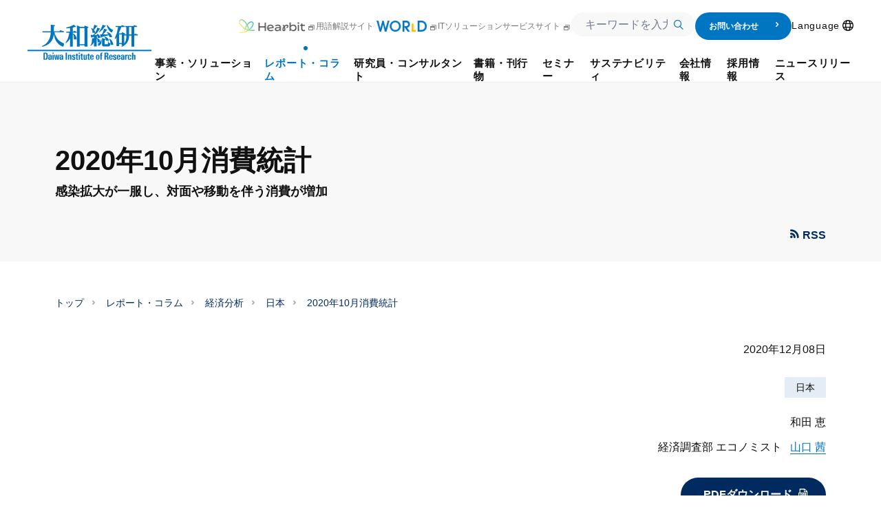

--- FILE ---
content_type: text/html; charset=UTF-8
request_url: https://www.dir.co.jp/report/research/economics/japan/20201208_021947.html
body_size: 30395
content:
 <!--  --> 
<!DOCTYPE html>
<html lang="ja">

<head>
  <script type="text/javascript" src="https://www3.gred.jp/saas/gred_checker.js?sid=13678&amp;lang=ja&amp;redirect_url=http://dir-sorry.webhosting.biglobe.ne.jp/"></script>
  <meta charset="utf-8">
  <meta http-equiv="X-UA-Compatible" content="IE=edge">
  <meta name="google" content="notranslate" />
  <meta name="author" content="大和総研">
  <meta name="copyright" content="Copyright &copy; Daiwa Institute of Research Ltd. All Rights Reserved.">
  <meta name="keywords" content=",日本,大和総研">
  <meta name="description" content="10月の消費は財消費・サービス消費ともに前月から増加した。財消費では、自動車関連や、秋冬商品の販売が好調だった衣類関連等が押し上げた。サービス消費に関しては、10月は新型コロナウイルスの感染拡大が比較的落ち着いていたことに加え、「Go Toキャンペーン」などを背景に、国内パック旅行費、鉄道運賃、外食といった対面や移動を伴う消費が増加した。">
  <title>2020年10月消費統計 2020年12月08日 | 大和総研 | 和田 恵 | 山口 茜</title>
  <meta name="viewport" content="width=device-width, initial-scale=1">
  <meta property="og:title" content="2020年10月消費統計 | 大和総研">
  <meta property="og:site_name" content="2020年10月消費統計 2020年12月08日 | 大和総研 | 和田 恵 | 山口 茜">
  <meta property="og:description" content="10月の消費は財消費・サービス消費ともに前月から増加した。財消費では、自動車関連や、秋冬商品の販売が好調だった衣類関連等が押し上げた。サービス消費に関しては、10月は新型コロナウイルスの感染拡大が比較的落ち着いていたことに加え、「Go Toキャンペーン」などを背景に、国内パック旅行費、鉄道運賃、外食といった対面や移動を伴う消費が増加した。">
  <meta property="og:type" content="company">
  <meta property="og:url" content="https://www.dir.co.jp/report/research/economics/japan/20201208_021947.html">
  <meta property="og:image" content="https://www.dir.co.jp/common2/img/logo-ogp-dir.png">
  <meta name="twitter:card" content="summary">
  <meta name="twitter:description" content="10月の消費は財消費・サービス消費ともに前月から増加した。財消費では、自動車関連や、秋冬商品の販売が好調だった衣類関連等が押し上げた。サービス消費に関しては、10月は新型コロナウイルスの感染拡大が比較的落ち着いていたことに加え、「Go Toキャンペーン」などを背景に、国内パック旅行費、鉄道運賃、外食といった対面や移動を伴う消費が増加した。">
  <meta name="twitter:title" content="2020年10月消費統計 2020年12月08日 | 大和総研 | 和田 恵 | 山口 茜">
  <meta name="twitter:image" content="https://www.dir.co.jp/common2/img/logo-ogp-dir.png">
  <link rel="stylesheet" href="/assets/css/main.css?251203">
  <link rel="stylesheet" href="/assets/css/componentOld.css?251203">


  <link rel="stylesheet" href="/assets/css/search/index.css?251203">
  <link href="/common2/img/favicon.ico" rel="icon">

  <script src="/assets/js/vendor.js?251203" defer></script>


  <script src="/assets/js/main.js?251203" defer></script>
  <script src="/assets/syncsearch/jp/ss_suggest_config.js?251203" defer></script>


  <script src="https://www.google.com/recaptcha/api.js"></script>
  <script>
//GTMおよびユニバーサル アナリティクス用
(function(w,d,s,l,i){w[l]=w[l]||[];w[l].push({'gtm.start':
new Date().getTime(),event:'gtm.js'});var f=d.getElementsByTagName(s)[0],
j=d.createElement(s),dl=l!='dataLayer'?'&l='+l:'';j.async=true;j.src=
'//www.googletagmanager.com/gtm.js?id='+i+dl;f.parentNode.insertBefore(j,f);
})(window,document,'script','dataLayer','GTM-5J83R9');
</script>
</head>


<body>
<!-- Google Tag Manager (noscript) -->
<noscript><iframe src="https://www.googletagmanager.com/ns.html?id=GTM-5J83R9"
height="0" width="0" style="display:none;visibility:hidden"></iframe></noscript>
<!-- End Google Tag Manager (noscript) -->
<p class="skip-link"><a href="#main">本文へジャンプ</a></p>
<div id="container" class="wrp-container">
<!-- marsfinderoff: index -->

	

<header class="wrp-header" id="header" data-header="main">
<div class="header-fix is-show" data-header="fix">
    <div class="header-inner mf_finder_header">
    <div class="overlay" data-header="add-overlay"></div>
    <div class="header-section">
        <p class="logo-header"><a href="/index.html">
                          <svg class="svg" width="180" height="50.921" viewBox="0 0 180 50.921" role="img" aria-label="大和総研">
                    <rect width="180" height="1.968" transform="translate(0 36.317)"></rect>
                    <path d="M133.152,68.6h-1.778v4.889c0,.762-.19,1.206-.7,1.206-.571,0-.7-.317-.7-1.143V68.6H128.2v5.778a1.532,1.532,0,0,0,1.587,1.587,1.6,1.6,0,0,0,1.524-.889h0v.7h1.841a10.287,10.287,0,0,1-.063-1.4V68.6Z" transform="translate(-46.803 -25.044)"></path>
                    <path d="M66.36,74h0L65.6,68.6H63.884L63.122,74h-.063l-.635-5.4H60.9l1.143,7.175h2.032l.7-4.952h0l.571,4.952h2.1L68.646,68.6H67.059Z" transform="translate(-22.233 -25.044)"></path>
                    <path d="M225.114,69.343h0V68.39H223.4v7.175h1.778V71.438c0-.7,0-1.778,1.587-1.651h.317V68.2h-.317A1.749,1.749,0,0,0,225.114,69.343Z" transform="translate(-81.559 -24.898)"></path>
                    <path d="M197.414,70.078c0-.508.19-.889.635-.889.381,0,.635.19.635,1.016v.317h1.778A2.007,2.007,0,0,0,198.24,68.3c-1.143,0-2.54.444-2.54,2.032,0,2.349,3.175,1.841,3.175,3.492,0,.635-.19,1.016-.635,1.016-.381,0-.571-.127-.635-.381a5.809,5.809,0,0,1-.063-1.079h-1.778c-.127,2.032.952,2.476,2.54,2.476a2.188,2.188,0,0,0,2.413-2.222C200.589,71.221,197.414,71.475,197.414,70.078Z" transform="translate(-71.446 -24.935)"></path>
                    <path d="M139.54,66.2h-1.778v1.524H137V68.74h.7v4.635a1.553,1.553,0,0,0,1.778,1.587c.444,0,.7-.063.952-.063V73.883h-.317c-.571,0-.571-.381-.571-.889V68.74h.952V67.724h-.952Z" transform="translate(-50.016 -24.168)"></path>
                    <path d="M112.676,66.2H110.9v1.524h-.7V68.74h.7v4.635a1.553,1.553,0,0,0,1.778,1.587c.444,0,.7-.063.952-.063V73.883h-.317c-.571,0-.571-.381-.571-.889V68.74h.952V67.724h-.952V66.2Z" transform="translate(-40.232 -24.168)"></path>
                    <path d="M103.414,70.078c0-.508.19-.889.635-.889.381,0,.635.19.635,1.016v.317h1.778A2.007,2.007,0,0,0,104.24,68.3c-1.143,0-2.54.444-2.54,2.032,0,2.349,3.175,1.841,3.175,3.492,0,.635-.19,1.016-.635,1.016-.381,0-.571-.127-.635-.381a5.81,5.81,0,0,1-.063-1.079h-1.778c-.127,2.032.952,2.476,2.54,2.476a2.188,2.188,0,0,0,2.413-2.222C106.652,71.221,103.414,71.475,103.414,70.078Z" transform="translate(-37.129 -24.935)"></path>
                    <path d="M95.8,68.3a1.6,1.6,0,0,0-1.524.889h0v-.7H92.5v7.175h1.778V70.649c0-.635.127-1.143.7-1.143s.7.508.7,1.143v5.016h1.778V69.887A1.621,1.621,0,0,0,95.8,68.3Z" transform="translate(-33.77 -24.935)"></path>
                    <path d="M123.876,66.2H122.1v1.524h-.7V68.74h.7v4.635a1.553,1.553,0,0,0,1.778,1.587c.444,0,.7-.063.952-.063V73.883h-.317c-.571,0-.571-.381-.571-.889V68.74h.952V67.724h-.952V66.2Z" transform="translate(-44.321 -24.168)"></path>
                    <rect width="1.905" height="10.286" transform="translate(55.365 40.444)"></rect>
                    <path d="M159.2,68.3c-2.349,0-2.6,1.651-2.6,3.619,0,2.222.317,3.81,2.6,3.81s2.6-1.587,2.6-3.81C161.87,70.014,161.616,68.3,159.2,68.3Zm0,6.54c-.635,0-.825-.508-.825-2.984,0-1.841.064-2.54.825-2.54s.825.7.825,2.54C160.092,74.332,159.9,74.84,159.2,74.84Z" transform="translate(-57.171 -24.935)"></path>
                    <path d="M166.525,66.846H165.7v1.079h.825v6.159H168.3v-6.1h.825V66.91H168.3V65.894c0-.7.127-1.016.889-.952V63.8h-.635C166.4,63.735,166.525,64.814,166.525,66.846Z" transform="translate(-60.494 -23.291)"></path>
                    <path d="M242.5,66.721a1.6,1.6,0,0,0-1.524.889h0V63.8H239.2V74.086h1.778V69.006c0-.635.127-1.143.7-1.143s.7.508.7,1.143v5.079h1.778V68.308A1.549,1.549,0,0,0,242.5,66.721Z" transform="translate(-87.327 -23.292)"></path>
                    <path d="M232.13,74.94c-.635,0-.889-.444-.889-2.984,0-2.032.064-2.6.889-2.6.571,0,.762.571.762,1.778h1.778c0-1.9-.952-2.73-2.6-2.73-2.413,0-2.667,1.651-2.667,3.619,0,2.222.317,3.81,2.667,3.81,1.714,0,2.667-.825,2.667-2.794h-1.778C232.892,74.432,232.7,74.94,232.13,74.94Z" transform="translate(-83.749 -24.971)"></path>
                    <path d="M180.1,68.906c1.27-.254,1.714-1.206,1.714-2.54,0-1.778-.825-2.667-2.159-2.667H176.1V73.986H178V69.6h.508c1.46,0,1.4,1.206,1.4,2.413a5.082,5.082,0,0,0,.19,1.968H182a14.748,14.748,0,0,1-.19-2.984C181.814,69.1,180.544,68.97,180.1,68.906Zm-1.206-.635h-.825V64.906h.825c.635,0,1.016.7,1.016,1.651C179.846,67.256,179.656,68.271,178.894,68.271Z" transform="translate(-64.29 -23.256)"></path>
                    <path d="M78.379,70.713c0-1.333-.317-2.413-2.6-2.413a2.874,2.874,0,0,0-1.714.444,2.018,2.018,0,0,0-.635,1.778H75.2c0-.825.063-1.333.7-1.333s.7.508.7,1.333v.571c-1.651,0-3.3.063-3.3,2.476,0,1.27.444,2.286,1.714,2.286a1.871,1.871,0,0,0,1.714-1.079h0l.063.952h1.651a9.377,9.377,0,0,1-.063-1.333Zm-2.667,3.81c-.444,0-.635-.381-.635-1.143,0-1.27.635-1.524,1.587-1.524C76.6,73.252,76.792,74.522,75.713,74.522Z" transform="translate(-26.76 -24.935)"></path>
                    <path d="M39.738,63.7H36.5V73.986h3.175c3.3,0,3.111-3.619,3.111-5.206C42.722,65.541,42.278,63.7,39.738,63.7Zm-.381,9.016H38.4V64.97h1.016c1.333,0,1.333,1.968,1.333,3.873C40.754,71.383,40.563,72.716,39.357,72.716Z" transform="translate(-13.325 -23.256)"></path>
                    <path d="M52.479,70.713c0-1.333-.317-2.413-2.6-2.413a2.874,2.874,0,0,0-1.714.444,2.018,2.018,0,0,0-.635,1.778H49.3c0-.825.063-1.333.7-1.333s.7.508.7,1.333v.571c-1.651,0-3.3.063-3.3,2.476,0,1.27.444,2.286,1.714,2.286a1.871,1.871,0,0,0,1.714-1.079h0l.063.952h1.651a9.376,9.376,0,0,1-.063-1.333V70.713Zm-2.667,3.81c-.444,0-.635-.381-.635-1.143,0-1.27.635-1.524,1.587-1.524C50.7,73.252,50.892,74.522,49.813,74.522Z" transform="translate(-17.305 -24.935)"></path>
                    <rect width="1.778" height="1.587" transform="translate(36.254 40.444)"></rect>
                    <rect width="1.778" height="7.175" transform="translate(36.254 43.556)"></rect>
                    <rect width="1.778" height="1.587" transform="translate(74.413 40.444)"></rect>
                    <rect width="1.778" height="7.175" transform="translate(74.413 43.556)"></rect>
                    <path d="M218.679,70.713c0-1.333-.317-2.413-2.6-2.413a2.874,2.874,0,0,0-1.714.444,2.018,2.018,0,0,0-.635,1.778H215.5c0-.825.064-1.333.7-1.333s.7.508.7,1.333v.571c-1.651,0-3.3.063-3.3,2.476,0,1.27.444,2.286,1.714,2.286a1.871,1.871,0,0,0,1.714-1.079h0l.063.952h1.651a9.379,9.379,0,0,1-.063-1.333V70.713Zm-2.667,3.81c-.444,0-.635-.381-.635-1.143,0-1.27.635-1.524,1.587-1.524C216.9,73.252,217.029,74.522,216.013,74.522Z" transform="translate(-77.981 -24.935)"></path>
                    <path d="M189.167,68.3c-2.413,0-2.667,1.651-2.667,3.619,0,2.222.317,3.81,2.667,3.81a2.591,2.591,0,0,0,1.9-.7,2.836,2.836,0,0,0,.7-1.841h-1.714c0,1.016-.19,1.587-.825,1.587-.7,0-.889-.444-.889-2.54h3.429C191.9,69.951,191.579,68.3,189.167,68.3Zm-.825,3.048c0-1.206,0-2.1.825-2.1.889,0,.825,1.016.825,2.1Z" transform="translate(-68.087 -24.935)"></path>
                    <path d="M145.767,68.3c-2.413,0-2.667,1.651-2.667,3.619,0,2.222.317,3.81,2.667,3.81a2.591,2.591,0,0,0,1.9-.7,2.836,2.836,0,0,0,.7-1.841h-1.714c0,1.016-.19,1.587-.825,1.587-.7,0-.889-.444-.889-2.54h3.429C148.433,69.951,148.179,68.3,145.767,68.3Zm-.825,3.048c0-1.206,0-2.1.825-2.1.889,0,.825,1.016.825,2.1Z" transform="translate(-52.243 -24.935)"></path>
                    <path d="M206.867,68.3c-2.413,0-2.667,1.651-2.667,3.619,0,2.222.317,3.81,2.667,3.81a2.591,2.591,0,0,0,1.9-.7,2.836,2.836,0,0,0,.7-1.841h-1.714c0,1.016-.19,1.587-.825,1.587-.7,0-.889-.444-.889-2.54h3.429C209.533,69.951,209.279,68.3,206.867,68.3Zm-.825,3.048c0-1.206,0-2.1.825-2.1.889,0,.825,1.016.825,2.1Z" transform="translate(-74.549 -24.935)"></path>
                    <g transform="translate(21.143)">
                      <path d="M65.49,9.714l-5.968-1.9L58.57,9.4H50.443V3.429a1.751,1.751,0,0,1,1.587-1.9V.635L45.808,0V9.4H33.617l.317,1.587H45.808c0,9.079-5.016,17.206-12.508,19.746V32c10.159-2.413,16.254-8.508,17.079-18.667.952,8.063,4.952,15.81,13.524,18.54a6.093,6.093,0,0,0,.952-2.286,11.581,11.581,0,0,0,.317-2.413c-7.619-3.048-12.254-8.508-13.9-16.317H64.856Z" transform="translate(-33.3)"></path>
                      <path d="M98.638,10.032h-.952V4.063a20.26,20.26,0,0,0,2.159-.571c1.4-.508,1.46-.444,2.159,0l.635-.635L99.273,0A40.057,40.057,0,0,1,88.035,4.063v.952a42.243,42.243,0,0,0,5.651-.381V9.968H88.035l.317,1.587h4.19c-.825,6.1-2.921,11.3-5.143,13.778v1.587a19.307,19.307,0,0,0,6.222-6.857V31.619h4.063V13.651c1.016.635,1.587,1.9,1.587,7.619h4.063c0-3.619-2.349-8.127-5.651-8.444v-1.27h5.333l.635-1.27L99.273,8.7Z" transform="translate(-53.051)"></path>
                      <path d="M123.349,3.659h-6.286V3.024L113,1.5V32.167h4.064v-1.9h7.048v1.9h4.063V6.2c0-.952.317-1.27.952-1.27l.635-1.27-5.333-1.841Zm.762,25.079h-7.048V5.246h7.048Z" transform="translate(-62.397 -0.548)"></path>
                      <path d="M179.67,34.979V34.6h-.825v4.444h-4.7V34.281c0-.952.317-1.587.952-1.587l.317-.952L170.4,29.9v9.651a2.632,2.632,0,0,0,2.349,2.794h6.921c1.9,0,2.73-1.587,2.794-3.492v-1.4C181.321,37.583,179.67,37.519,179.67,34.979Z" transform="translate(-83.352 -10.916)"></path>
                      <path d="M228.9,13.017l-.635,1.27h-.381V3.557h3.556l.635-1.27L227.691.7l-.635,1.27H214.548l.317,1.587h1.524v10.73h-2.857a.866.866,0,0,1,.825-.7l.317-.952-4.381-1.587-.889,1.587h-4.127c1.9-4,3.365-7.873,3.81-9.079h4.444l.635-1.27L209.786.7l-.635,1.27h-8.444l.317,1.587h3.429A51.676,51.676,0,0,1,199.5,20.065l.762.952a16.374,16.374,0,0,0,1.841-2.54V31.113h3.746V28.319h3.81v1.9h1.206c-.444.381-.952.762-1.46,1.143l.635.825c7.492-3.429,10.349-9.27,10.349-15.746v-.571h3.429v16h4.063V15.811h4.762l.635-1.27ZM209.722,26.732h-3.81V14.224h3.81Zm6.73-8.444a15.088,15.088,0,0,1-2.984,9.206V15.811h2.984Zm7.365-4h-3.429V3.557h3.429Z" transform="translate(-93.976 -0.256)"></path>
                      <path d="M186.6,32v.571c1.333,1.27,2.1,4.19,2.286,8.317h3.873C192.5,37.4,189.9,32,186.6,32Z" transform="translate(-89.267 -11.683)"></path>
                      <path d="M176.4,27.1v.889a7.7,7.7,0,0,1,1.778,4.762h4.444C181.8,28.878,178.813,27.671,176.4,27.1Z" transform="translate(-85.543 -9.894)"></path>
                      <path d="M188.284,11.648a6.02,6.02,0,0,0,1.27-1.714,9.415,9.415,0,0,0,.825-2.032c-4-2.1-6.476-4.508-7.873-7.3H181.3C182,4.092,184.094,9.044,188.284,11.648Z" transform="translate(-87.332 -0.219)"></path>
                      <path d="M163.8,11.3a35.733,35.733,0,0,0,8.508-8.7c.19-.317.381-.635.825-.635h.254l.19-.444L168.943,0A37.155,37.155,0,0,1,163.8,10.286V11.3Z" transform="translate(-80.943)"></path>
                      <path d="M179.524,21.19H183.4c-.825-4.7-3.873-6.857-7.492-7.3v.825a7.071,7.071,0,0,1,2.286,2.6h-7.937A28.281,28.281,0,0,0,175.4,11.6c.19-.317.317-.635.762-.635h.254l.127-.444L171.841,9a25.677,25.677,0,0,1-3.3,8.381H166l1.206,4.825h.571A1.3,1.3,0,0,1,168.667,21c.762-.19,7.619-1.9,10.1-2.6A10.089,10.089,0,0,1,179.524,21.19Z" transform="translate(-81.746 -3.286)"></path>
                      <path d="M158.422,24.7a6.62,6.62,0,0,0-5.079-5.524V16.381c.317-.063.635-.19.889-.254a6.1,6.1,0,0,1,.381,2.794h3.873a7.187,7.187,0,0,0-5.333-6.1v.825c.19.317.381.7.635,1.206h-4a22.388,22.388,0,0,0,7.492-8.063c.19-.317.381-.635.825-.635h.254l.19-.444L153.978,4.19a22.084,22.084,0,0,1-2.984,7.238,7.311,7.311,0,0,0-1.841-4C150.486,5.9,152.073,4,152.9,2.921c.508-.7.825-.635,1.4-.381l.317-.762L149.533,0a37.033,37.033,0,0,1-1.524,6.222A9.312,9.312,0,0,0,145.216,4.7v.825a9.026,9.026,0,0,1,1.9,6.159h3.556a26.537,26.537,0,0,1-2.476,3.111h-3.937l1.079,4.254h.508a1.178,1.178,0,0,1,.762-1.016c.254-.063,1.27-.317,2.6-.635v1.968h-2.857c0,5.9-.7,8.381-2.159,10.413v1.143a12.065,12.065,0,0,0,5.016-5.778v6.413h4.063V20c.7.635,1.079,1.841,1.079,5.4h3.556a3.916,3.916,0,0,1-2.794,1.333v4.063c4.254-1.143,5.143-3.3,5.143-9.524h-.889A10.126,10.126,0,0,1,158.422,24.7Z" transform="translate(-73.787)"></path>
                    </g>
                  </svg>
        </a></p>
    </div>
    
    <div class="box-sp-menu" data-header-inner-sp>
        <nav class="gnav" data-header-inner-child-sp>
        <div class="header-sp-only searchInput-wrp">
            <div class="form-wrap form-input">
                
    <div class="box-form">
        <div class="search-input">
            <form id="ss-form4" action="/search/search.html" method="get" accept-charset="UTF-8" class="c-search-form">
            <div class="c-search-input">
                <div class="c-search-input-wrap">
                <input class="ss-search-input c-search-input-input" type="text" id="ss-query4" name="query" autocomplete="off" aria-autocomplete="none" placeholder="キーワードを入力"/>
                </div>
                <div class="c-search-input-submit">
                <input class="ss-search-button c-search-input-submit-input" type="submit" value="" onclick="document.charset='UTF-8';" />
                </div>
            </div>
            </form>
        </div>
    </div>
    
            </div>
        </div>
        <div class="header-pc-only">
            <a class="gnav-link" href="https://www.dir.co.jp/healthcare/hearbit" target="_blank" rel="noopener noreferrer">
              <img class="img-hearbit" src="/assets/img/common/logo-hearbit.png" width="96" height="20" alt="Hearbit">
              <span class="mod-icn mod-icn-blank"></span>
            </a>
            <a class="gnav-link" href="https://www.dir.co.jp/world/" target="_blank">
              用語解説サイト
              <img class="img" src="/assets/img/common/logo-world.png">
              <span class="mod-icn mod-icn-blank"></span>
            </a>
            <a class="gnav-link"
                href="https://itsolution.dir.co.jp/itsolution/s/" target="_blank" rel="noopener noreferrer">
                ITソリューションサービスサイト<span class="mod-icn mod-icn-blank"></span></a>
            <div class="searchInput-wrp -short">
                <div class="form-wrap form-input">
                  <div class="box-form">
                    <div class="search-input">
                      <form id="ss-form3" action="/search/search.html" method="get" accept-charset="UTF-8" class="c-search-form">
                        <div class="c-search-input">
                          <div class="c-search-input-wrap">
                            <input class="ss-search-input c-search-input-input" type="text" id="ss-query3" name="query" autocomplete="off" aria-autocomplete="none" placeholder="キーワードを入力"/>
                          </div>
                          <div class="c-search-input-submit">
                            <input class="ss-search-button c-search-input-submit-input" type="submit" value="" onclick="document.charset='UTF-8';" />
                          </div>
                        </div>
                      </form>
                      
                    </div>
                  </div>
                </div>
            </div>
            <a class="contact-btn" href="/contact/index.html">
                お問い合わせ
                <span class="icn-arrow1-right"></span>
            </a>
            <ul class="gnav-list">
<li class="gnav-item -icon-nav -lang" id="lang" data-header-sublist-click="lang">
  <button class="gnav-link -lang" data-header-sublist-click-button="lang">
    <span class="nav-inner -lang">Language</span>
    <span class="mod-icn mod-icn-lang"></span>
  </button>
  <div class="gnav-sublist" data-header-sublist-child>
    <div class="sublist-inner sublist-column" data-header-sublist-child-slidein>
      <div class="btn-index nolink">
        <div class="btn"><span class="btn-inner">Language</span></div>
      </div>
      <div class="sublist-column-contents">
              <div class="p-lang"><a class="p-lang-link -ja current" href="/">日本語</a><a class="p-lang-link -en" href="/english/">English</a></div>
      </div>
    </div>
    <button class="close-btn" data-header-sublist-click-close><span class="mod-icn mod-icn-menu-close"></span>
    </button>
  </div>
</li>
</ul>

        </div>
        <ul class="gnav-list">
            <li class="gnav-item" id="business" data-header-sublist="business" data-header-accordion="accordion"><a class="gnav-link " href="/business/index.html" data-header-accordion="head" data-header-accordion-id="business"><span class="nav-inner">事業・ソリューション</span></a>
  <div class="gnav-sublist" data-header-sublist-child data-header-accordion="body">
    <div class="sublist-inner" data-header-sublist-child-slidein>
      <div class="btn-index"><a class="btn" href="/business/index.html"><span class="btn-inner">事業・ソリューション トップ</span></a></div>
<div class="list-wrap column5">
        <div class="list-box">
          <div class="box-inner">
            <p class="sttl">
              <a class="sttl-link " href="/business/research/index.html"><span class="sttl-inner">リサーチ</span></a>
            </p>
          </div>
        </div>
    
        <div class="list-box collspan">
          <div class="box-inner">
            <p class="sttl">
              <a class="sttl-link  " href="/business/consulting/index.html" ><span class="sttl-inner">コンサルティング</span></a>
            </p>
            <div class="subbox">
              <ul class="subbox-list">
      
                <li class="subbox-item"><a class="subbox-link " href="/business/consulting/sustainability/index.html">サステナビリティ、気候変動対応</a></li>
                
                <li class="subbox-item"><a class="subbox-link " href="/business/consulting/vision_ir/index.html">経営ビジョン・中期経営計画、IR</a></li>
                
                <li class="subbox-item"><a class="subbox-link " href="/business/consulting/governance/index.html">コーポレートガバナンス・取締役会評価</a></li>
                
                <li class="subbox-item"><a class="subbox-link " href="/business/consulting/restructure_holding/index.html">持株会社化・組織再編</a></li>
                
                <li class="subbox-item"><a class="subbox-link " href="/business/consulting/ma_valuation/index.html">M&amp;A、株式評価・事業評価</a></li>
                
              </ul>
            </div>
            <div class="subbox">
              <ul class="subbox-list">
        
                <li class="subbox-item"><a class="subbox-link " href="/business/consulting/human-capital-management/index.html">人的資本経営、人事制度</a></li>
                
                <li class="subbox-item"><a class="subbox-link " href="/business/consulting/dx/index.html">事業のデジタル化、DX支援</a></li>
                
                <li class="subbox-item"><a class="subbox-link " href="/business/consulting/pbo_analysis/index.html">PBO（退職給付債務）計算、人事データ分析</a></li>
                
                <li class="subbox-item"><a class="subbox-link " href="/business/consulting/research_analysis/index.html">受託調査・分析、その他ビジネス展開サポート</a></li>
                
              </ul>
            </div>
          </div>
        </div>
    
        <div class="list-box collspan">
          <div class="box-inner">
            <p class="sttl">
              <a class="sttl-link  " href="/business/system/index.html" ><span class="sttl-inner">システム</span></a>
            </p>
            <div class="subbox">
              <ul class="subbox-list">
      
                <li class="subbox-item">
                  <a class="subbox-link " href="/business/system/#link1">DXソリューション</a>
                </li>
            
                <li class="subbox-item text-indent"><a class="subbox-link " href="https://itsolution.dir.co.jp/itsolution/s/list/sales-dx">営業DX・Salesforce導入支援</a></li>
                
                <li class="subbox-item text-indent"><a class="subbox-link " href="https://itsolution.dir.co.jp/itsolution/s/list/data-analysis">データ利活用・データ分析基盤構築</a></li>
                
                <li class="subbox-item">
                  <a class="subbox-link " href="/business/system/#link4">IT基盤ソリューション</a>
                </li>
            
                <li class="subbox-item text-indent"><a class="subbox-link " href="https://itsolution.dir.co.jp/itsolution/s/list/shared-service">メインフレームシェアードサービス</a></li>
                
                <li class="subbox-item text-indent"><a class="subbox-link " href="https://itsolution.dir.co.jp/itsolution/s/list/operation-and-maintenance-service">運用保守サービス</a></li>
                
                <li class="subbox-item text-indent"><a class="subbox-link " href="https://itsolution.dir.co.jp/itsolution/s/list/cyber-security">サイバーセキュリティ対策</a></li>
                
                <li class="subbox-item text-indent"><a class="subbox-link " href="https://itsolution.dir.co.jp/itsolution/s/list/cloud-construction">クラウド構築・移行・運用</a></li>
                
              </ul>
            </div>
            <div class="subbox">
              <ul class="subbox-list">
        
                <li class="subbox-item">
                  <a class="subbox-link " href="/business/system/index.html#link2">ヘルステック・社会保険ソリューション</a>
                </li>
            
                <li class="subbox-item text-indent"><a class="subbox-link " href="/business/system/healthtech/index.html">ヘルステックソリューション</a></li>
                
                <li class="subbox-item text-indent"><a class="subbox-link " href="/business/system/public/index.html">社会保険ソリューション</a></li>
                
                <li class="subbox-item">
                  <a class="subbox-link " href="/business/system/#link3">金融システムソリューション</a>
                </li>
            
                <li class="subbox-item text-indent"><a class="subbox-link " href="/business/system/securities/index.html">証券ソリューション</a></li>
                
                <li class="subbox-item text-indent"><a class="subbox-link " href="/business/system/banking/index.html">銀行ソリューション</a></li>
                
                <li class="subbox-item text-indent"><a class="subbox-link " href="/business/system/asset/index.html">資産運用ソリューション</a></li>
                
                <li class="subbox-item text-indent"><a class="subbox-link " href="https://itsolution.dir.co.jp/itsolution/s/list/legacy-migration">レガシーシステム脱却</a></li>
                
              </ul>
            </div>
          </div>
        </div>
    </div><div class="list-wrap column4">
        <div class="list-box">
          <div class="box-inner">
            <p class="sttl">
              <a class="sttl-link " href="/business/case/index.html"><span class="sttl-inner">事例紹介</span></a>
            </p>
          </div>
        </div>
    
        <div class="list-box">
          <div class="box-inner">
            <p class="sttl">
              <a class="sttl-link " href="/business/strength/index.html"><span class="sttl-inner">大和総研の強み</span></a>
            </p>
          </div>
        </div>
    
        <div class="list-box">
          <div class="box-inner">
            <p class="sttl">
              <a class="sttl-link " href="/business/technology/index.html"><span class="sttl-inner">先端テクノロジーに基づく新たな価値の創出</span></a>
            </p>
          </div>
        </div>
    
        <div class="list-box">
          <div class="box-inner">
            <p class="sttl">
              <a class="sttl-link " href="/business/quality/index.html"><span class="sttl-inner">大和総研の品質向上への取り組み</span></a>
            </p>
          </div>
        </div>
    
      </div>
    </div>
  </div>
</li>
            <li class="gnav-item" id="report" data-header-sublist="report" data-header-accordion="accordion"><a class="gnav-link current" href="/report/index.html" data-header-accordion="head" data-header-accordion-id="report"><span class="nav-inner">レポート・コラム</span></a>
  <div class="gnav-sublist search-layout" data-header-sublist-child data-header-accordion="body">
    <div class="sublist-inner" data-header-sublist-child-slidein>
      <div class="btn-index"><a class="btn" href="/report/index.html"><span class="btn-inner">レポート・コラム トップ</span></a></div>
<div class="list-wrap column6">
        <div class="list-box">
          <div class="box-inner">
            <p class="sttl">
              <a class="sttl-link " href="/report/new.html"><span class="sttl-inner">最新のレポート・コラム</span></a>
            </p>
          </div>
        </div>
    
        <div class="list-box ">
          <div class="box-inner">
            <p class="sttl">
              <a class="sttl-link  " href="/report/pick-up/index.html" ><span class="sttl-inner">ピックアップ</span></a>
            </p>
            <div class="subbox">
              <ul class="subbox-list">
      
                <li class="subbox-item"><a class="subbox-link " href="/report/pick-up/pu-social/index.html">社会保障制度改革・少子化対策等</a></li>
                
                <li class="subbox-item"><a class="subbox-link " href="/report/pick-up/pu-trump/index.html">トランプ大統領に翻弄される世界経済</a></li>
                
                <li class="subbox-item"><a class="subbox-link " href="/report/pick-up/pu-ai/index.html">AI等の新たなテクノロジーと経済・金融・社会</a></li>
                
                <li class="subbox-item"><a class="subbox-link " href="/report/pick-up/pu-ev/index.html">資本市場から評価される企業価値向上の取り組み</a></li>
                
              </ul>
            </div>
          </div>
        </div>
    
        <div class="list-box ">
          <div class="box-inner">
            <p class="sttl">
              <a class="sttl-link current " href="/report/research/economics/index.html" ><span class="sttl-inner">経済分析</span></a>
            </p>
            <div class="subbox">
              <ul class="subbox-list">
      
                <li class="subbox-item"><a class="subbox-link " href="/report/research/economics/outlook/index.html">経済予測</a></li>
                
                <li class="subbox-item"><a class="subbox-link current" href="/report/research/economics/japan/index.html">日本</a></li>
                
                <li class="subbox-item"><a class="subbox-link " href="/report/research/economics/usa/index.html">米国</a></li>
                
                <li class="subbox-item"><a class="subbox-link " href="/report/research/economics/europe/index.html">欧州</a></li>
                
                <li class="subbox-item"><a class="subbox-link " href="/report/research/economics/china/index.html">中国</a></li>
                
                <li class="subbox-item"><a class="subbox-link " href="/report/research/economics/emg/index.html">新興国</a></li>
                
              </ul>
            </div>
          </div>
        </div>
    
        <div class="list-box ">
          <div class="box-inner">
            <p class="sttl">
              <a class="sttl-link  " href="/report/research/capital-mkt/index.html" ><span class="sttl-inner">金融資本市場分析</span></a>
            </p>
            <div class="subbox">
              <ul class="subbox-list">
      
                <li class="subbox-item"><a class="subbox-link " href="/report/research/capital-mkt/securities/index.html">金融・証券市場・資金調達</a></li>
                
                <li class="subbox-item"><a class="subbox-link " href="/report/research/capital-mkt/it/index.html">金融ビジネス・金融ＩＴ</a></li>
                
                <li class="subbox-item"><a class="subbox-link " href="/report/research/capital-mkt/asset/index.html">資産運用・投資主体</a></li>
                
                <li class="subbox-item"><a class="subbox-link " href="/report/research/capital-mkt/esg/index.html">ESG投資/SDGs</a></li>
                
              </ul>
            </div>
          </div>
        </div>
    
        <div class="list-box ">
          <div class="box-inner">
            <p class="sttl">
              <a class="sttl-link  " href="/report/research/policy-analysis/index.html" ><span class="sttl-inner">政策分析</span></a>
            </p>
            <div class="subbox">
              <ul class="subbox-list">
      
                <li class="subbox-item"><a class="subbox-link " href="/report/research/policy-analysis/finance/index.html">財政</a></li>
                
                <li class="subbox-item"><a class="subbox-link " href="/report/research/policy-analysis/social-securities/index.html">社会保障</a></li>
                
                <li class="subbox-item"><a class="subbox-link " href="/report/research/policy-analysis/regionalecnmy/index.html">地方創生・地方経済</a></li>
                
                <li class="subbox-item"><a class="subbox-link " href="/report/research/policy-analysis/human-society/index.html">人と社会</a></li>
                
              </ul>
            </div>
          </div>
        </div>
    
        <div class="list-box ">
          <div class="box-inner">
            <p class="sttl">
              <a class="sttl-link  " href="/report/research/law-research/index.html" ><span class="sttl-inner">法律・制度</span></a>
            </p>
            <div class="subbox">
              <ul class="subbox-list">
      
                <li class="subbox-item"><a class="subbox-link " href="/report/research/law-research/tax/index.html">税制</a></li>
                
                <li class="subbox-item"><a class="subbox-link " href="/report/research/law-research/securities/index.html">証券・金融取引の法制度</a></li>
                
                <li class="subbox-item"><a class="subbox-link " href="/report/research/law-research/regulation/index.html">金融規制（バーゼル規制その他）</a></li>
                
                <li class="subbox-item"><a class="subbox-link " href="/report/research/law-research/commercial/index.html">企業会計</a></li>
                
                <li class="subbox-item"><a class="subbox-link " href="/report/research/law-research/law-others/index.html">会社法、民法その他法制度</a></li>
                
              </ul>
            </div>
          </div>
        </div>
    </div><div class="list-wrap column6">
        <div class="list-box ">
          <div class="box-inner">
            <p class="sttl">
              <a class="sttl-link  " href="/report/research/introduction/index.html" ><span class="sttl-inner">金融経済教育等</span></a>
            </p>
            <div class="subbox">
              <ul class="subbox-list">
      
                <li class="subbox-item"><a class="subbox-link " href="/report/research/introduction/economics/index.html">経済入門</a></li>
                
                <li class="subbox-item"><a class="subbox-link " href="/report/research/introduction/financial/index.html">金融入門</a></li>
                
                <li class="subbox-item"><a class="subbox-link " href="/report/research/introduction/education/index.html">金融経済教育</a></li>
                
              </ul>
            </div>
          </div>
        </div>
    
        <div class="list-box collspan">
          <div class="box-inner">
            <p class="sttl">
              <a class="sttl-link  " href="/report/consulting/index.html" ><span class="sttl-inner">コンサルティングレポート</span></a>
            </p>
            <div class="subbox">
              <ul class="subbox-list">
      
                <li class="subbox-item"><a class="subbox-link " href="/report/consulting/sustainability/index.html">サステナビリティ、気候変動対応</a></li>
                
                <li class="subbox-item"><a class="subbox-link " href="/report/consulting/vision_ir/index.html">経営ビジョン・中期経営計画、IR</a></li>
                
                <li class="subbox-item"><a class="subbox-link " href="/report/consulting/governance/index.html">コーポレートガバナンス・取締役会評価</a></li>
                
                <li class="subbox-item"><a class="subbox-link " href="/report/consulting/restructure_holding/index.html">持株会社化・組織再編</a></li>
                
                <li class="subbox-item"><a class="subbox-link " href="/report/consulting/ma_valuation/index.html">M&amp;A、株式評価・事業評価</a></li>
                
              </ul>
            </div>
            <div class="subbox">
              <ul class="subbox-list">
        
                <li class="subbox-item"><a class="subbox-link " href="/report/consulting/human-capital-management/index.html">人的資本経営、人事制度</a></li>
                
                <li class="subbox-item"><a class="subbox-link " href="/report/consulting/dx/index.html">事業のデジタル化、DX支援</a></li>
                
                <li class="subbox-item"><a class="subbox-link " href="/report/consulting/pbo_analysis/index.html">PBO（退職給付債務）計算、人事データ分析</a></li>
                
                <li class="subbox-item"><a class="subbox-link " href="/report/consulting/research_analysis/index.html">受託調査・分析、その他ビジネス展開サポート</a></li>
                
                <li class="subbox-item"><a class="subbox-link " href="/report/consulting/other/index.html">その他</a></li>
                
              </ul>
            </div>
          </div>
        </div>
    
        <div class="list-box ">
          <div class="box-inner">
            <p class="sttl">
              <a class="sttl-link  " href="/report/technology/index.html" ><span class="sttl-inner">テクノロジレポート</span></a>
            </p>
            <div class="subbox">
              <ul class="subbox-list">
      
                <li class="subbox-item"><a class="subbox-link " href="/report/technology/datascience/index.html">データサイエンス</a></li>
                
                <li class="subbox-item"><a class="subbox-link " href="/report/technology/security/index.html">セキュリティ</a></li>
                
                <li class="subbox-item"><a class="subbox-link " href="/report/technology/web3/index.html">Web3</a></li>
                
              </ul>
            </div>
          </div>
        </div>
    
        <div class="list-box">
          <div class="box-inner">
            <p class="sttl">
              <a class="sttl-link " href="/report/column/index.html"><span class="sttl-inner">コラム</span></a>
            </p>
          </div>
        </div>
    
        <div class="list-box">
          <div class="box-inner">
            <p class="sttl">
              <a class="sttl-link mod-icn mod-icn-blank" target="_blank" href="https://www.dir.co.jp/InfoManage/datarsc-s.html"><span class="sttl-inner">大和インデックス・統計情報</span></a>
            </p>
          </div>
        </div>
    
      </div>

    <div class="category-search _pc">
    <div class="search-input">
        <form id="ss-form5" action="/search/report-search.html" method="get" accept-charset="UTF-8" class="c-search-form">
        <div class="c-search-input">
            <div class="c-search-input-wrap">
            <input type="hidden" name="category" value="report">
            <input class="ss-search-input c-search-input-input" type="text" id="ss-query5" name="query" autocomplete="off" aria-autocomplete="none" placeholder="キーワードを入力"/>
            </div>
            <div class="c-search-input-submit">
            <input class="ss-search-button c-search-input-submit-input" type="submit" value="" onclick="document.charset='UTF-8';" />
            </div>
        </div>
        </form>
    </div>
    <div class="search-word">
        <ul>
        
        <li>
            <a href="/search/report-search.html?category=report&q=消費">消費</a>
        </li>
        
        <li>
            <a href="/search/report-search.html?category=report&q=製造業">製造業</a>
        </li>
        
        <li>
            <a href="/search/report-search.html?category=report&q=中国">中国</a>
        </li>
        
        <li>
            <a href="/search/report-search.html?category=report&q=増税">増税</a>
        </li>
        
        <li>
            <a href="/search/report-search.html?category=report&q=為替">為替</a>
        </li>
        
        <li>
            <a href="/search/report-search.html?category=report&q=消費税">消費税</a>
        </li>
        
        <li>
            <a href="/search/report-search.html?category=report&q=会社法">会社法</a>
        </li>
        
        <li>
            <a href="/search/report-search.html?category=report&q=株主総会">株主総会</a>
        </li>
        
        </ul>
    </div>
    </div>
    
    </div>
  </div>
</li>
            

<li class="gnav-item" id="consultant" data-header-sublist="consultant" data-header-accordion="accordion"><a class="gnav-link " href="/professionals/index.html" data-header-accordion="head" data-header-accordion-id="consultant"><span class="nav-inner">研究員・コンサルタント</span></a>
  <div class="gnav-sublist" data-header-sublist-child data-header-accordion="body">
    <div class="sublist-inner" data-header-sublist-child-slidein>

      <div class="btn-index"><a class="btn" href="/professionals/index.html"><span class="btn-inner">研究員・コンサルタント トップ</span></a></div>

      <div class="list-wrap column3">
  
        <div class="list-box">
          <div class="box-inner">
            <p class="sttl">
              <a class="sttl-link " href="/professionals/researcher/index.html"><span class="sttl-inner">研究員</span></a>
            </p>
          </div>
        </div>
    
        <div class="list-box">
          <div class="box-inner">
            <p class="sttl">
              <a class="sttl-link " href="/professionals/consultant/index.html"><span class="sttl-inner">コンサルタント</span></a>
            </p>
          </div>
        </div>
    
      </div>
    </div>
  </div>
</li>

            

<li class="gnav-item" id="publicity" data-header-sublist="publicity" data-header-accordion="accordion"><a class="gnav-link " href="/publicity/index.html" data-header-accordion="head" data-header-accordion-id="publicity"><span class="nav-inner">書籍・刊行物</span></a>
  <div class="gnav-sublist" data-header-sublist-child data-header-accordion="body">
    <div class="sublist-inner" data-header-sublist-child-slidein>

      <div class="btn-index"><a class="btn" href="/publicity/index.html"><span class="btn-inner">書籍・刊行物 トップ</span></a></div>

      <div class="list-wrap column3">
  
        <div class="list-box">
          <div class="box-inner">
            <p class="sttl">
              <a class="sttl-link " href="/publicity/book/index.html"><span class="sttl-inner">書籍</span></a>
            </p>
          </div>
        </div>
    
        <div class="list-box">
          <div class="box-inner">
            <p class="sttl">
              <a class="sttl-link " href="/publicity/publication/index.html"><span class="sttl-inner">刊行物</span></a>
            </p>
          </div>
        </div>
    
        <div class="list-box">
          <div class="box-inner">
            <p class="sttl">
              <a class="sttl-link " href="/publicity/magazine/index.html"><span class="sttl-inner">雑誌掲載・新聞寄稿</span></a>
            </p>
          </div>
        </div>
    
      </div>
    </div>
  </div>
</li>

            

<li class="gnav-item" id="" data-header-sublist="" data-header-accordion="accordion"><a class="gnav-link " href="/seminar/index.html" data-header-accordion="head" data-header-accordion-id=""><span class="nav-inner">セミナー</span></a>
  <div class="gnav-sublist" data-header-sublist-child data-header-accordion="body">
    <div class="sublist-inner" data-header-sublist-child-slidein>

      <div class="btn-index"><a class="btn" href="/seminar/index.html"><span class="btn-inner">セミナー トップ</span></a></div>

      <div class="list-wrap column3">
  
        <div class="list-box">
          <div class="box-inner">
            <p class="sttl">
              <a class="sttl-link " href="/seminar/#open-seminar"><span class="sttl-inner">現在受付中のセミナー・イベント</span></a>
            </p>
          </div>
        </div>
    
        <div class="list-box">
          <div class="box-inner">
            <p class="sttl">
              <a class="sttl-link " href="/seminar/#internet-tv"><span class="sttl-inner">大和スペシャリストレポート（動画配信）</span></a>
            </p>
          </div>
        </div>
    
      </div>
    </div>
  </div>
</li>

            

<li class="gnav-item" id="sustainability" data-header-sublist="sustainability" data-header-accordion="accordion"><a class="gnav-link " href="/sustainability/index.html" data-header-accordion="head" data-header-accordion-id="sustainability"><span class="nav-inner">サステナビリティ</span></a>
  <div class="gnav-sublist" data-header-sublist-child data-header-accordion="body">
    <div class="sublist-inner" data-header-sublist-child-slidein>

      <div class="btn-index nolink"><div class="btn"><span class="btn-inner">サステナビリティ</span></div></div>

      <div class="list-wrap column3">
  
        <div class="list-box">
          <div class="box-inner">
            <p class="sttl">
              <a class="sttl-link " href="/sustainability/index.html"><span class="sttl-inner">サステナビリティの取り組み</span></a>
            </p>
          </div>
        </div>
    
        <div class="list-box">
          <div class="box-inner">
            <p class="sttl">
              <a class="sttl-link " href="/sustainability/next-generation/index.html"><span class="sttl-inner">次世代社会への貢献</span></a>
            </p>
          </div>
        </div>
    
        <div class="list-box">
          <div class="box-inner">
            <p class="sttl">
              <a class="sttl-link " href="/sustainability/environment-management/index.html"><span class="sttl-inner">環境指針</span></a>
            </p>
          </div>
        </div>
    </div>
      <div class="list-wrap column3">
  
        <div class="list-box">
          <div class="box-inner">
            <p class="sttl">
              <a class="sttl-link " href="/sustainability/human_rights/index.html"><span class="sttl-inner">人権方針</span></a>
            </p>
          </div>
        </div>
    
        <div class="list-box">
          <div class="box-inner">
            <p class="sttl">
              <a class="sttl-link " href="/sustainability/multi_stakeholder/index.html"><span class="sttl-inner">マルチステークホルダー方針</span></a>
            </p>
          </div>
        </div>
    
        <div class="list-box">
          <div class="box-inner">
            <p class="sttl">
              <a class="sttl-link " href="/sustainability/partnership/index.html"><span class="sttl-inner">パートナーシップ構築宣言</span></a>
            </p>
          </div>
        </div>
    
      </div>
    </div>
  </div>
</li>

            

<li class="gnav-item" id="company" data-header-sublist="company" data-header-accordion="accordion"><a class="gnav-link " href="/corporate/index.html" data-header-accordion="head" data-header-accordion-id="company"><span class="nav-inner">会社情報</span></a>
  <div class="gnav-sublist" data-header-sublist-child data-header-accordion="body">
    <div class="sublist-inner" data-header-sublist-child-slidein>

      <div class="btn-index"><a class="btn" href="/corporate/index.html"><span class="btn-inner">会社情報 トップ</span></a></div>

      <div class="list-wrap column3">
  
        <div class="list-box">
          <div class="box-inner">
            <p class="sttl">
              <a class="sttl-link " href="/corporate/souken/index.html"><span class="sttl-inner">会社概要・役員一覧</span></a>
            </p>
          </div>
        </div>
    
        <div class="list-box ">
          <div class="box-inner">
            <p class="sttl">
              <a class="sttl-link  " href="/corporate/message/index.html" ><span class="sttl-inner">ご挨拶</span></a>
            </p>
      
            <div class="subbox">
              <ul class="subbox-list">
        
                <li class="subbox-item"><a class="subbox-link " href="/corporate/message/president.html">社長メッセージ</a></li>
          
                <li class="subbox-item"><a class="subbox-link " href="/corporate/message/chairman.html">理事長メッセージ</a></li>
          
              </ul>
            </div>
          </div>
        </div>
    
        <div class="list-box">
          <div class="box-inner">
            <p class="sttl">
              <a class="sttl-link " href="/corporate/history.html"><span class="sttl-inner">大和総研の歩み</span></a>
            </p>
          </div>
        </div>
    </div>
      <div class="list-wrap column3">
  
        <div class="list-box">
          <div class="box-inner">
            <p class="sttl">
              <a class="sttl-link " href="/corporate/group.html"><span class="sttl-inner">グループ会社</span></a>
            </p>
          </div>
        </div>
    
        <div class="list-box">
          <div class="box-inner">
            <p class="sttl">
              <a class="sttl-link " href="/corporate/access.html"><span class="sttl-inner">拠点のご案内</span></a>
            </p>
          </div>
        </div>
    
      </div>
    </div>
  </div>
</li>

            

<li class="gnav-item" id="careers" data-header-sublist="careers" data-header-accordion="accordion"><a class="gnav-link " href="/recruitinfo/index.html" data-header-accordion="head" data-header-accordion-id="careers"><span class="nav-inner">採用情報</span></a>
  <div class="gnav-sublist" data-header-sublist-child data-header-accordion="body">
    <div class="sublist-inner" data-header-sublist-child-slidein>

      <div class="btn-index"><a class="btn" href="/recruitinfo/index.html"><span class="btn-inner">採用情報 トップ</span></a></div>

      <div class="list-wrap column3">
  
        <div class="list-box">
          <div class="box-inner">
            <p class="sttl">
              <a class="sttl-link mod-icn mod-icn-blank" target="_blank" href="/recruit/"><span class="sttl-inner">新卒採用</span></a>
            </p>
          </div>
        </div>
    
        <div class="list-box">
          <div class="box-inner">
            <p class="sttl">
              <a class="sttl-link mod-icn mod-icn-blank" target="_blank" href="/recruit/dircareer/"><span class="sttl-inner">経験者採用</span></a>
            </p>
          </div>
        </div>
    
      </div>
    </div>
  </div>
</li>

            <li class="gnav-item -directlink" id="news" data-header-sublist="news"><a class="gnav-link" href="/release/index.html"><span class="nav-inner">ニュースリリース</span></a></li>
            <li class="header-sp-only gnav-item -icon-nav -contact" id="contact" data-header-sublist-click="contact" data-header-accordion="accordion">
  <button class="gnav-link" data-header-sublist-click-button="contact" data-header-accordion="head" data-header-accordion-id="contact">
    <div class="contact-word-pc"><span class="mod-icn mod-icn-contact"></span>
    </div>
    <div class="contact-word-sp">お問い合わせ</div>
  </button>
  <div class="gnav-sublist" data-header-sublist-child data-header-accordion="body">
    <div class="sublist-inner sublist-column" data-header-sublist-child-slidein>
            <div class="btn-index"><a class="btn" href="/contact/index.html"><span class="btn-inner">各種お問い合わせトップ</span></a></div>
                        <div class="sublist-column-contents">
                                <ul class="p-contact-list">

                                  <li class="p-contact-item"><a class="p-contact-link" href="/contact/solution/input.php">
                                                                            <svg width="48" height="48" viewBox="0 0 48 48">
                                        <defs>
                                          <clippath id="clip-path">
                                            <rect width="48" height="48" fill="#0075c2"></rect>
                                          </clippath>
                                        </defs>
                                        <g clip-path="url(#clip-path)">
                                          <path d="M46.113,14.658A24.075,24.075,0,1,0,48,24a23.92,23.92,0,0,0-1.887-9.342M40.85,37.694c-.372-1.379-.81-2.743-1.31-4.078a2.776,2.776,0,0,0,.841-1.45c1.438-.247,2.78-.511,4.054-.8a21.721,21.721,0,0,1-3.585,6.324m-2.8-5.326a.944.944,0,0,0-.122.06.9.9,0,0,1-.638-1.676l.036-.015.011-.006a.9.9,0,0,1,1.21.608.936.936,0,0,0,.012.18c0,.026.01.052.016.077a.9.9,0,0,1-.447.746c-.026.008-.052.016-.077.026m-8.6-1.566a2.784,2.784,0,0,0-1-1.48,53.037,53.037,0,0,0,1.606-7.415,2.748,2.748,0,0,0,.437-.137,42.914,42.914,0,0,1,5.225,7.835A2.777,2.777,0,0,0,35,30.829c-1.738.063-3.569.054-5.554-.027m-2.677,1.633a.9.9,0,0,1-.31-.056h0a.9.9,0,0,1,.47-1.729.952.952,0,0,0,.117.046.941.941,0,0,0,.107.026.9.9,0,0,1,.515.757.919.919,0,0,0-.026.278.9.9,0,0,1-.872.679M12.578,26.863c.006-.073.01-.146.01-.22a2.76,2.76,0,0,0-.511-1.6,42.747,42.747,0,0,1,9.385-9.115,2.769,2.769,0,0,0,3.175.1c.785.637,1.552,1.3,2.291,2a2.772,2.772,0,0,0,1.257,3.656,51.157,51.157,0,0,1-1.534,7.087,2.778,2.778,0,0,0-2.341,1.483,59.163,59.163,0,0,1-11.73-3.382m-3.131.6a.939.939,0,0,0-.136-.1.929.929,0,0,0-.1-.051.9.9,0,1,1,1.447-.369.941.941,0,0,0-.055.109c-.006.015-.011.03-.017.046a.9.9,0,0,1-1.14.367m20.59-7.644a.939.939,0,0,0-.137.149.9.9,0,1,1-.533-1.668.946.946,0,0,0,.133.018h.054c.024,0,.047,0,.071,0a.9.9,0,0,1,.539,1.411.939.939,0,0,0-.127.092m.246-9.812c.006.022.012.044.02.065a.943.943,0,0,0,.062.135.9.9,0,0,1-.769,1.135H29.55c-.02,0-.04,0-.059.005a.9.9,0,0,1-.806-.518c-.009-.024-.018-.048-.029-.072l0-.006a.9.9,0,0,1,.671-1.187c.03,0,.059,0,.089-.005s.047-.007.071-.012H29.5a.9.9,0,0,1,.785.46m-1.6,3.092c.03,1.143.022,2.293-.024,3.435a2.748,2.748,0,0,0-.4.153c-.8-.75-1.631-1.474-2.483-2.163a2.767,2.767,0,0,0,.078-1.336q.806-.437,1.632-.841a2.78,2.78,0,0,0,1.2.751m-4.66.6a.9.9,0,0,1-.153.5l-.011.013c-.01.012-.018.025-.027.038a.9.9,0,0,1-1.389.038.937.937,0,0,0-.073-.129.946.946,0,0,0-.066-.085.893.893,0,0,1,.02-.8.939.939,0,0,0,.082-.106c.015-.023.028-.047.041-.07a.9.9,0,0,1,1.574.6M45.723,24a21.691,21.691,0,0,1-.655,5.3c-1.527.368-3.151.7-4.925,1.007a2.778,2.778,0,0,0-2.472-1.515c-.091,0-.18,0-.269.013a44.789,44.789,0,0,0-5.523-8.283,2.774,2.774,0,0,0-1.352-3.872c.05-1.207.058-2.422.026-3.63a2.78,2.78,0,0,0,1.722-2.567c0-.03,0-.06,0-.09a43,43,0,0,1,7.011-1.781A21.656,21.656,0,0,1,45.723,24M37.5,7a44.892,44.892,0,0,0-5.926,1.618,2.778,2.778,0,0,0-1.434-.864c-.207-1.615-.49-3.228-.845-4.819A21.663,21.663,0,0,1,37.5,7M24,2.277a21.8,21.8,0,0,1,3.28.247,51.216,51.216,0,0,1,1,5.432,2.779,2.779,0,0,0-1.558,2.493c0,.061,0,.12.006.18-.617.3-1.229.615-1.831.943a2.768,2.768,0,0,0-3.416-.112A44.651,44.651,0,0,0,10.988,6.616,21.61,21.61,0,0,1,24,2.277M9.26,8.059a42.79,42.79,0,0,1,11.169,4.955,2.774,2.774,0,0,0-.006,1.349,44.617,44.617,0,0,0-9.884,9.6,2.767,2.767,0,0,0-2.625.655c-1.905-1.1-3.7-2.238-5.452-3.457a21.693,21.693,0,0,1,6.8-13.1M2.289,23.317c1.536,1.037,3.113,2.02,4.771,2.974a2.79,2.79,0,0,0-.023.351,2.761,2.761,0,0,0,.589,1.707,44.876,44.876,0,0,0-2.835,5.785A21.588,21.588,0,0,1,2.277,24c0-.228,0-.456.012-.683M6.017,36.173a42.99,42.99,0,0,1,3.2-6.82,2.767,2.767,0,0,0,2.593-.781A61.032,61.032,0,0,0,24.048,32.1a2.776,2.776,0,0,0,.906,1.532,50.927,50.927,0,0,1-6.435,11.387,21.8,21.8,0,0,1-12.5-8.849M24,45.723a21.793,21.793,0,0,1-3.465-.277A52.8,52.8,0,0,0,26.7,34.308l.061,0a2.779,2.779,0,0,0,2.53-1.637c1.166.049,2.282.074,3.358.074.851,0,1.678-.015,2.487-.046a2.779,2.779,0,0,0,2.532,1.64c.045,0,.091,0,.136,0a43.073,43.073,0,0,1,1.533,5.029A21.655,21.655,0,0,1,24,45.723" transform="translate(0 0)" fill="#0075c2"></path>
                                        </g>
                                      </svg>
                                      <div class="p-contact-texts">
                                        <p class="p-contact-title">事業・ソリューションに関するお問い合わせ</p>
                                        <p class="p-contact-desc">各種コンサルティング、システムソリューションなど事業・ソリューションに関するお問い合わせ、ご相談</p>
                                      </div></a></li>
  
                                  <li class="p-contact-item"><a class="p-contact-link" href="/contact/consultant/input.php">
                                                                            <svg width="48" height="48" viewBox="0 0 48 48">
                                        <defs>
                                          <clippath id="clip-path">
                                            <rect width="46.63" height="48" fill="#0075c2"></rect>
                                          </clippath>
                                        </defs>
                                        <g transform="translate(-468 -5164)">
                                          <g transform="translate(468.75 5164)">
                                            <g clip-path="url(#clip-path)">
                                              <path d="M79.877,9.335A4.667,4.667,0,1,0,75.21,4.667a4.673,4.673,0,0,0,4.667,4.667m0-7.06a2.393,2.393,0,1,1-2.393,2.393,2.4,2.4,0,0,1,2.393-2.393" transform="translate(-70.178)" fill="#0075c2"></path>
                                              <path d="M19.379,169.094v-8.452h0a6.069,6.069,0,0,0-1.768-4.3,6,6,0,0,0-4.292-1.789h0l-7.249.02h0A6.076,6.076,0,0,0,0,160.641v8.452a3.052,3.052,0,0,0,3.089,2.967h.027a3.039,3.039,0,0,0,.8-.108v16.233a3.472,3.472,0,0,0,5.208,2.978,3.506,3.506,0,0,0,.582-.423,3.635,3.635,0,0,0,.564.4,3.462,3.462,0,0,0,3.468,0,3.385,3.385,0,0,0,1.7-2.958V171.945a3.11,3.11,0,0,0,.841.116h.027a3.006,3.006,0,0,0,3.069-2.967m-3.089.692h-.007a.842.842,0,0,1-.84-.787c0-.005,0-.01,0-.015v-7.635a1.137,1.137,0,0,0-2.275,0v26.837a1.1,1.1,0,0,1-.567.99,1.182,1.182,0,0,1-1.184,0,1.082,1.082,0,0,1-.587-.963s0,0,0,0,0,0,0,0V173.94a1.137,1.137,0,1,0-2.275,0v14.274a1.09,1.09,0,0,1-.568.983,1.2,1.2,0,0,1-1.792-1.01V161.349a1.137,1.137,0,0,0-2.275,0v7.671a.812.812,0,0,1-.8.766H3.11a.784.784,0,0,1-.834-.692v-8.452a3.8,3.8,0,0,1,3.795-3.795h0l2.48-.007a1.134,1.134,0,0,0,.122.007H10.7a1.141,1.141,0,0,0,.164-.013l2.452-.007A3.745,3.745,0,0,1,16,157.943a3.808,3.808,0,0,1,1.108,2.7v8.452a.754.754,0,0,1-.814.692" transform="translate(-0.001 -144.212)" fill="#0075c2"></path>
                                              <path d="M257.444,26.605a2.564,2.564,0,0,0,0-4.831A22.441,22.441,0,0,0,252.2,9.626l-.013-.016q-.567-.663-1.187-1.285a22.439,22.439,0,0,0-13.445-6.437,2.564,2.564,0,0,0-4.83,0,22.48,22.48,0,0,0-4.269.888,1,1,0,1,0,.6,1.916,20.466,20.466,0,0,1,3.792-.8,2.58,2.58,0,0,0,1.281,1.212v7.815l-.427-.006a1,1,0,1,0-.043,2.006l.47.007V23.2a1,1,0,0,0,0,2.006v8.3c-1.345.025-2.689.111-4.038.259a1,1,0,0,0,.219,2q1.913-.21,3.819-.247v7.743a2.58,2.58,0,0,0-1.291,1.231,20.5,20.5,0,0,1-2.4-.419,1,1,0,1,0-.462,1.953,22.5,22.5,0,0,0,2.76.473,2.565,2.565,0,0,0,4.816,0,22.4,22.4,0,0,0,2.911-.51,1.007,1.007,0,0,0,.183-.045A22.44,22.44,0,0,0,251,40.052q.621-.621,1.187-1.285l.02-.023a22.44,22.44,0,0,0,5.232-12.139m-10.486,8.662a2.564,2.564,0,0,0-1-1.741,42.177,42.177,0,0,0,1-6.942A2.579,2.579,0,0,0,248.4,25.2h5.829a2.58,2.58,0,0,0,1.211,1.281,20.328,20.328,0,0,1-4.325,10.382c-1.4-.594-2.767-1.122-4.156-1.6m-9.51,9.217a2.58,2.58,0,0,0-1.311-1.239V35.522a44.21,44.21,0,0,1,5.76.549,2.564,2.564,0,0,0,.823,1.42,40.144,40.144,0,0,1-3.049,6.612,20.109,20.109,0,0,1-2.223.381m-.01-40.589a20.108,20.108,0,0,1,2.363.412,40.153,40.153,0,0,1,2.976,6.547,2.565,2.565,0,0,0-.844,1.453,48.206,48.206,0,0,1-5.8.587V5.115a2.58,2.58,0,0,0,1.3-1.22m13.677,7.62a20.328,20.328,0,0,1,4.324,10.38,2.58,2.58,0,0,0-1.22,1.3h-5.812a2.578,2.578,0,0,0-1.434-1.4A42.168,42.168,0,0,0,246,14.834a2.564,2.564,0,0,0,.994-1.74c1.434-.491,2.793-1.012,4.117-1.579m4.91,12.675a.558.558,0,1,1,.558.558.558.558,0,0,1-.558-.558m-9.425,0a.558.558,0,1,1-.558-.558.558.558,0,0,1,.558.558M245,12.7v0a.55.55,0,0,1,.008.09.56.56,0,1,1-.038-.2A1,1,0,0,0,245,12.7m-2.643,1.571a2.567,2.567,0,0,0,1.7,1.057,40.156,40.156,0,0,1,.908,6.534,2.58,2.58,0,0,0-1.288,1.334h-7.541V14.9a50.24,50.24,0,0,0,6.22-.631m1.33,10.932a2.579,2.579,0,0,0,1.268,1.308,40.168,40.168,0,0,1-.937,6.52A2.568,2.568,0,0,0,242.3,34.1a46.224,46.224,0,0,0-6.168-.59V25.2Zm1.273,10.456a1.029,1.029,0,0,0-.028.106.581.581,0,1,1,.03-.109v0m4.752-25.731c-1.059.438-2.145.847-3.28,1.238a2.563,2.563,0,0,0-1.742-.925,42.15,42.15,0,0,0-2.154-5.078,20.616,20.616,0,0,1,7.176,4.765M235.143,2.193a.558.558,0,1,1-.558.558.558.558,0,0,1,.558-.558m0,43.974a.558.558,0,1,1,.558-.558.558.558,0,0,1-.558.558m7.265-2.9a42.165,42.165,0,0,0,2.217-5.145,2.562,2.562,0,0,0,1.765-.926c1.109.383,2.208.8,3.319,1.259a20.609,20.609,0,0,1-7.3,4.812" transform="translate(-212.517 -0.174)" fill="#0075c2"></path>
                                            </g>
                                          </g>
                                          <rect width="48" height="48" transform="translate(468 5164)" fill="none"></rect>
                                        </g>
                                      </svg>
                                      <div class="p-contact-texts">
                                        <p class="p-contact-title">研究員・コンサルタントへのお問い合わせ</p>
                                        <p class="p-contact-desc">研究員・コンサルタントへの取材・執筆・講演のご相談やご依頼</p>
                                      </div></a></li>
  
                                  <li class="p-contact-item"><a class="p-contact-link" href="/contact/company/input.php">
                                                                            <svg width="48" height="48" viewBox="0 0 48 48">
                                        <defs>
                                          <clippath id="clip-path">
                                            <rect width="19.507" height="6.849" fill="#0075c2"></rect>
                                          </clippath>
                                        </defs>
                                        <g transform="translate(-517 -5168)">
                                          <g transform="translate(517 5168)">
                                            <path d="M18.821,111.437h1.612v3.215H18.821Zm3.149-1.908a1.392,1.392,0,0,0-.365-.177,1.412,1.412,0,0,0-.413-.063H18.063a1.389,1.389,0,0,0-1.152.613,1.4,1.4,0,0,0-.238.777v4.73a1.4,1.4,0,0,0,.11.54,1.388,1.388,0,0,0,1.281.849h3.128a1.388,1.388,0,0,0,1.152-.614,1.43,1.43,0,0,0,.175-.364,1.41,1.41,0,0,0,.062-.412v-4.73a1.389,1.389,0,0,0-.611-1.151" transform="translate(-12.577 -82.441)" fill="#0075c2"></path>
                                            <path d="M18.821,149.933h1.612v3.214H18.821Zm3.149-1.909a1.4,1.4,0,0,0-.778-.239H18.063a1.386,1.386,0,0,0-1.327.978,1.373,1.373,0,0,0-.063.413V153.9a1.39,1.39,0,0,0,.612,1.151,1.389,1.389,0,0,0,.779.239h3.128a1.407,1.407,0,0,0,.541-.11,1.388,1.388,0,0,0,.61-.5,1.37,1.37,0,0,0,.176-.365,1.408,1.408,0,0,0,.062-.412v-4.729a1.391,1.391,0,0,0-.611-1.152" transform="translate(-12.577 -111.479)" fill="#0075c2"></path>
                                            <path d="M18.822,74.4h1.612v3.214H18.822Zm3.65-1.3a1.386,1.386,0,0,0-.5-.611,1.355,1.355,0,0,0-.365-.175,1.372,1.372,0,0,0-.412-.063H18.064a1.392,1.392,0,0,0-1.39,1.391v4.728a1.388,1.388,0,0,0,.612,1.151,1.387,1.387,0,0,0,.778.239h3.129a1.413,1.413,0,0,0,.541-.109,1.4,1.4,0,0,0,.785-.868,1.411,1.411,0,0,0,.062-.412V73.647a1.388,1.388,0,0,0-.11-.542" transform="translate(-12.578 -54.505)" fill="#0075c2"></path>
                                            <path d="M148.237,132.556h1.612V136.4h-1.612Zm3.148-1.911a1.395,1.395,0,0,0-.778-.237h-3.128a1.388,1.388,0,0,0-1.151.612,1.371,1.371,0,0,0-.176.365,1.342,1.342,0,0,0-.063.413v5.361a1.389,1.389,0,0,0,.61,1.152,1.416,1.416,0,0,0,.366.175,1.38,1.38,0,0,0,.414.063h3.128a1.389,1.389,0,0,0,1.39-1.39V131.8a1.429,1.429,0,0,0-.109-.541,1.4,1.4,0,0,0-.5-.612" transform="translate(-108.7 -98.371)" fill="#0075c2"></path>
                                            <path d="M148.237,96.291h1.612v2.582h-1.612Zm3.148-1.91a1.407,1.407,0,0,0-.364-.176,1.423,1.423,0,0,0-.414-.062h-3.128a1.377,1.377,0,0,0-.541.11,1.392,1.392,0,0,0-.61.5,1.371,1.371,0,0,0-.176.365,1.343,1.343,0,0,0-.063.413v4.1a1.391,1.391,0,0,0,.109.54,1.407,1.407,0,0,0,.5.612,1.374,1.374,0,0,0,.366.174,1.4,1.4,0,0,0,.412.062h3.128a1.418,1.418,0,0,0,.541-.109,1.391,1.391,0,0,0,.849-1.28v-4.1a1.393,1.393,0,0,0-.111-.542,1.377,1.377,0,0,0-.5-.611" transform="translate(-108.7 -71.015)" fill="#0075c2"></path>
                                            <path d="M148.237,55.61h1.612v2.583h-1.612Zm3.649-1.3a1.368,1.368,0,0,0-.5-.609,1.4,1.4,0,0,0-.364-.176,1.423,1.423,0,0,0-.414-.063h-3.128a1.375,1.375,0,0,0-.542.111,1.408,1.408,0,0,0-.612.5,1.428,1.428,0,0,0-.174.364,1.349,1.349,0,0,0-.063.413v4.1a1.38,1.38,0,0,0,.976,1.327,1.372,1.372,0,0,0,.414.064h3.128a1.387,1.387,0,0,0,1.152-.612,1.366,1.366,0,0,0,.176-.365,1.4,1.4,0,0,0,.063-.413v-4.1a1.394,1.394,0,0,0-.111-.542" transform="translate(-108.7 -40.329)" fill="#0075c2"></path>
                                            <path d="M1.148,16.24h9.3V45.852h-9.3ZM17.789,2.148h9.985l.341,2.075H17.448Zm17.145,9.438h9.5V45.852h-9.5Zm10.605,36.28a1.712,1.712,0,0,0,.75-.617,1.694,1.694,0,0,0,.293-.955V11.143A1.708,1.708,0,0,0,45.83,9.73a1.657,1.657,0,0,0-.448-.215,1.69,1.69,0,0,0-.507-.077h-9.94V5.929a1.7,1.7,0,0,0-.75-1.414,1.729,1.729,0,0,0-.449-.215,1.687,1.687,0,0,0-.507-.077H30.291l-.456-2.785a.933.933,0,0,0-.047-.179A1.877,1.877,0,0,0,28.016,0H17.546a1.88,1.88,0,0,0-1.772,1.26,1.032,1.032,0,0,0-.046.179l-.457,2.785H12.153a1.706,1.706,0,0,0-1.413.752,1.658,1.658,0,0,0-.215.447,1.7,1.7,0,0,0-.077.507v8.165H.744a1.731,1.731,0,0,0-.68.137,1.75,1.75,0,0,0-.767.632,1.772,1.772,0,0,0-.22.458A1.747,1.747,0,0,0-1,15.839V46.256a1.721,1.721,0,0,0,.137.679,1.739,1.739,0,0,0,.63.767,1.748,1.748,0,0,0,.977.3h11.1a1.048,1.048,0,0,0,.136-.01,1.638,1.638,0,0,0,.17.01h8.115a1.074,1.074,0,1,0,0-2.148H12.6V6.371h20.19V45.852H17.823a1.074,1.074,0,1,0,0,2.148H44.875a1.7,1.7,0,0,0,.665-.134" transform="translate(1 0)" fill="#0075c2"></path>
                                            <path d="M65.921,82.661H64.109a1.074,1.074,0,0,0,0,2.148h1.813a1.074,1.074,0,0,0,0-2.148" transform="translate(-46.799 -62.354)" fill="#0075c2"></path>
                                            <path d="M87.015,84.81h1.811a1.074,1.074,0,1,0,0-2.148H87.015a1.074,1.074,0,0,0,0,2.148" transform="translate(-64.079 -62.355)" fill="#0075c2"></path>
                                            <path d="M109.661,84.81h1.875a1.074,1.074,0,0,0,0-2.148h-1.875a1.074,1.074,0,1,0,0,2.148" transform="translate(-81.16 -62.355)" fill="#0075c2"></path>
                                            <path d="M65.921,101.407H64.109a1.074,1.074,0,0,0,0,2.148h1.813a1.074,1.074,0,0,0,0-2.148" transform="translate(-46.799 -76.495)" fill="#0075c2"></path>
                                            <path d="M87.015,103.555h1.811a1.074,1.074,0,1,0,0-2.148H87.015a1.074,1.074,0,0,0,0,2.148" transform="translate(-64.079 -76.495)" fill="#0075c2"></path>
                                            <path d="M109.661,103.555h1.875a1.074,1.074,0,0,0,0-2.148h-1.875a1.074,1.074,0,1,0,0,2.148" transform="translate(-81.16 -76.495)" fill="#0075c2"></path>
                                            <path d="M65.921,120.153H64.109a1.074,1.074,0,0,0,0,2.148h1.813a1.074,1.074,0,0,0,0-2.148" transform="translate(-46.799 -90.636)" fill="#0075c2"></path>
                                            <path d="M87.015,122.3h1.811a1.074,1.074,0,1,0,0-2.148H87.015a1.074,1.074,0,0,0,0,2.148" transform="translate(-64.079 -90.635)" fill="#0075c2"></path>
                                            <path d="M109.661,122.3h1.875a1.074,1.074,0,0,0,0-2.148h-1.875a1.074,1.074,0,1,0,0,2.148" transform="translate(-81.16 -90.635)" fill="#0075c2"></path>
                                            <path d="M65.921,138.894H64.109a1.074,1.074,0,0,0,0,2.148h1.813a1.074,1.074,0,0,0,0-2.148" transform="translate(-46.799 -104.773)" fill="#0075c2"></path>
                                            <path d="M87.015,141.043h1.811a1.074,1.074,0,1,0,0-2.148H87.015a1.074,1.074,0,0,0,0,2.148" transform="translate(-64.079 -104.773)" fill="#0075c2"></path>
                                            <path d="M109.661,141.043h1.875a1.074,1.074,0,0,0,0-2.148h-1.875a1.074,1.074,0,1,0,0,2.148" transform="translate(-81.16 -104.773)" fill="#0075c2"></path>
                                            <path d="M65.921,157.64H64.109a1.074,1.074,0,0,0,0,2.148h1.813a1.074,1.074,0,0,0,0-2.148" transform="translate(-46.799 -118.913)" fill="#0075c2"></path>
                                            <path d="M87.015,159.788h1.811a1.074,1.074,0,1,0,0-2.148H87.015a1.074,1.074,0,0,0,0,2.148" transform="translate(-64.079 -118.913)" fill="#0075c2"></path>
                                            <path d="M109.661,159.788h1.875a1.074,1.074,0,0,0,0-2.148h-1.875a1.074,1.074,0,1,0,0,2.148" transform="translate(-81.16 -118.913)" fill="#0075c2"></path>
                                            <g transform="translate(13.868 9.71)">
                                              <g clip-path="url(#clip-path)">
                                                <path d="M366.669,4.727A2.533,2.533,0,0,0,365.412,0h-7.478V6.849h1.772V.247l1.538,1.526h4.167a.774.774,0,0,1,0,1.547h-2.4V2.185h-1.772V6.849h1.772V3.621l3.23,3.229h2.548Z" transform="translate(-349.286 -0.001)" fill="#0075c2"></path>
                                                <path d="M4.943,0H0L1.771,1.772H4.63A1.746,1.746,0,0,1,6.6,3.424,1.652,1.652,0,0,1,4.943,5.076H3.374V2.184H1.6V6.849H4.943A3.424,3.424,0,0,0,4.943,0" transform="translate(0.001)" fill="#0075c2"></path>
                                              </g>
                                            </g>
                                          </g>
                                        </g>
                                      </svg>
                                      <div class="p-contact-texts">
                                        <p class="p-contact-title">大和総研全般に関するお問い合わせ</p>
                                        <p class="p-contact-desc">ニュースリリース、会社情報、採用、パブリシティ（書籍・刊行物）など</p>
                                      </div></a></li>
  
                                  <li class="p-contact-item"><a class="p-contact-link" href="/contact/opinion/input.php">
                                                                            <svg width="48" height="48" viewBox="0 0 48 48">
                                        <defs>
                                          <clippath id="clip-path">
                                            <rect width="43.5" height="38.379" fill="#0075c2"></rect>
                                          </clippath>
                                        </defs>
                                        <g transform="translate(2.25 4.5)">
                                          <g clip-path="url(#clip-path)">
                                            <path d="M122.719,99.614A3.683,3.683,0,1,0,126.4,103.3a3.686,3.686,0,0,0-3.683-3.682m0,5.154a1.471,1.471,0,1,1,1.471-1.472,1.473,1.473,0,0,1-1.471,1.472" transform="translate(-104.078 -87.097)" fill="#0075c2"></path>
                                            <path d="M51.2,99.614a3.683,3.683,0,1,0,3.683,3.682A3.686,3.686,0,0,0,51.2,99.614m0,5.154a1.471,1.471,0,1,1,1.471-1.472,1.473,1.473,0,0,1-1.471,1.472" transform="translate(-41.544 -87.097)" fill="#0075c2"></path>
                                            <path d="M194.239,99.614a3.683,3.683,0,1,0,3.683,3.682,3.686,3.686,0,0,0-3.683-3.682m0,5.154a1.471,1.471,0,1,1,1.471-1.472,1.473,1.473,0,0,1-1.471,1.472" transform="translate(-166.611 -87.097)" fill="#0075c2"></path>
                                            <path d="M40.928,36.271A5.078,5.078,0,0,1,38.983,33.2,12.173,12.173,0,0,0,43.5,23.931a12.46,12.46,0,0,0-6.71-10.788C35.126,5.509,27.53,0,18.575,0,8.333,0,0,7.274,0,16.216a15.324,15.324,0,0,0,5.78,11.76c-.658,2.231-1.64,3.818-2.684,4.306a1.106,1.106,0,0,0,.467,2.108c.037,0,.075,0,.113-.006.27-.027,6.353-.665,9.543-2.639a21.243,21.243,0,0,0,4.2.645,15.811,15.811,0,0,0,11.212,4.457,16.906,16.906,0,0,0,4.18-.523c2.526,1.5,7,2,7.534,2.05.038,0,.075.006.112.006a1.106,1.106,0,0,0,.467-2.108m-22.352-6.05c-.2,0-.393-.007-.648-.014a18.9,18.9,0,0,1-4.6-.725,1.109,1.109,0,0,0-.958.171,16.44,16.44,0,0,1-5.753,2.033,15.427,15.427,0,0,0,1.5-3.853,1.107,1.107,0,0,0-.4-1.149,13.243,13.243,0,0,1-5.5-10.468c0-7.722,7.341-14,16.364-14,8.024,0,14.8,4.91,16.118,11.674.007.034.015.068.024.1,0,.009,0,.016,0,.016,0,.026.007.051.012.077a11.046,11.046,0,0,1,.2,2.137c0,7.654-7.27,13.933-16.2,14a1.064,1.064,0,0,0-.151.008m18.073,2.847a12.828,12.828,0,0,0,.952,2.614,11.712,11.712,0,0,1-3.947-1.449,1.1,1.1,0,0,0-.956-.168,14.713,14.713,0,0,1-4.063.571,14.076,14.076,0,0,1-7.87-2.321c.216-.022.429-.051.643-.08.065-.009.132-.015.2-.024q.441-.064.874-.145c.077-.014.152-.032.228-.048.211-.042.423-.085.631-.134.109-.026.217-.055.325-.082.173-.043.346-.086.518-.134.12-.033.237-.07.356-.105.157-.047.315-.093.47-.144.123-.04.245-.083.367-.125.147-.051.295-.1.44-.156.124-.046.247-.095.369-.143.141-.056.282-.112.421-.17.123-.052.244-.105.365-.159s.27-.122.4-.185.241-.116.36-.175.26-.131.388-.2.236-.126.353-.19.25-.141.373-.213.23-.135.344-.2.241-.15.36-.227.224-.144.333-.218.232-.161.348-.242.215-.151.32-.229.226-.172.339-.259.2-.157.3-.237.222-.186.333-.28c.094-.08.19-.159.282-.241.116-.1.228-.209.34-.315.082-.077.166-.152.246-.23q.272-.265.53-.54c.067-.071.13-.145.2-.217.118-.13.237-.26.351-.393.073-.085.142-.173.212-.26.1-.117.192-.233.284-.352.073-.094.142-.191.212-.286.085-.115.171-.23.253-.347.069-.1.135-.2.2-.3.078-.116.155-.233.23-.351.065-.1.126-.207.188-.311.071-.12.142-.24.211-.361.059-.106.116-.212.173-.319.065-.123.129-.245.19-.369.054-.108.105-.217.156-.327q.088-.189.171-.38.071-.165.139-.333.078-.194.151-.391c.041-.112.082-.223.121-.336.046-.134.089-.269.131-.4.035-.112.07-.223.1-.336.039-.139.075-.279.111-.419.028-.112.057-.223.083-.336.033-.145.061-.291.089-.437.021-.11.044-.22.063-.33.026-.154.047-.309.068-.464.014-.1.031-.209.043-.315.019-.173.032-.348.045-.522.007-.089.017-.177.022-.266.015-.265.023-.531.023-.8,0-.068,0-.137,0-.205a9.963,9.963,0,0,1,4.146,7.92,10.1,10.1,0,0,1-4.235,7.986,1.106,1.106,0,0,0-.4,1.151" fill="#0075c2"></path>
                                          </g>
                                        </g>
                                        <rect width="48" height="48" fill="none"></rect>
                                      </svg>
                                      <div class="p-contact-texts">
                                        <p class="p-contact-title">ご指摘・ご意見等</p>
                                        <p class="p-contact-desc">ご利用の当社システムに関するご指摘・お申し出のほか、ご意見等</p>
                                      </div></a></li>
  
                                  <li class="p-contact-item"><a class="p-contact-link" href="/contact/hearbit/input.php">
                                                                            <svg width="48" height="48" viewBox="0 0 48 48">
                                        <defs>
                                          <clippath id="clip-path">
                                            <rect width="43.5" height="38.379" fill="#0075c2"></rect>
                                          </clippath>
                                        </defs>
                                        <g transform="translate(2.25 4.5)">
                                          <g clip-path="url(#clip-path)">
                                            <path d="M122.719,99.614A3.683,3.683,0,1,0,126.4,103.3a3.686,3.686,0,0,0-3.683-3.682m0,5.154a1.471,1.471,0,1,1,1.471-1.472,1.473,1.473,0,0,1-1.471,1.472" transform="translate(-104.078 -87.097)" fill="#0075c2"></path>
                                            <path d="M51.2,99.614a3.683,3.683,0,1,0,3.683,3.682A3.686,3.686,0,0,0,51.2,99.614m0,5.154a1.471,1.471,0,1,1,1.471-1.472,1.473,1.473,0,0,1-1.471,1.472" transform="translate(-41.544 -87.097)" fill="#0075c2"></path>
                                            <path d="M194.239,99.614a3.683,3.683,0,1,0,3.683,3.682,3.686,3.686,0,0,0-3.683-3.682m0,5.154a1.471,1.471,0,1,1,1.471-1.472,1.473,1.473,0,0,1-1.471,1.472" transform="translate(-166.611 -87.097)" fill="#0075c2"></path>
                                            <path d="M40.928,36.271A5.078,5.078,0,0,1,38.983,33.2,12.173,12.173,0,0,0,43.5,23.931a12.46,12.46,0,0,0-6.71-10.788C35.126,5.509,27.53,0,18.575,0,8.333,0,0,7.274,0,16.216a15.324,15.324,0,0,0,5.78,11.76c-.658,2.231-1.64,3.818-2.684,4.306a1.106,1.106,0,0,0,.467,2.108c.037,0,.075,0,.113-.006.27-.027,6.353-.665,9.543-2.639a21.243,21.243,0,0,0,4.2.645,15.811,15.811,0,0,0,11.212,4.457,16.906,16.906,0,0,0,4.18-.523c2.526,1.5,7,2,7.534,2.05.038,0,.075.006.112.006a1.106,1.106,0,0,0,.467-2.108m-22.352-6.05c-.2,0-.393-.007-.648-.014a18.9,18.9,0,0,1-4.6-.725,1.109,1.109,0,0,0-.958.171,16.44,16.44,0,0,1-5.753,2.033,15.427,15.427,0,0,0,1.5-3.853,1.107,1.107,0,0,0-.4-1.149,13.243,13.243,0,0,1-5.5-10.468c0-7.722,7.341-14,16.364-14,8.024,0,14.8,4.91,16.118,11.674.007.034.015.068.024.1,0,.009,0,.016,0,.016,0,.026.007.051.012.077a11.046,11.046,0,0,1,.2,2.137c0,7.654-7.27,13.933-16.2,14a1.064,1.064,0,0,0-.151.008m18.073,2.847a12.828,12.828,0,0,0,.952,2.614,11.712,11.712,0,0,1-3.947-1.449,1.1,1.1,0,0,0-.956-.168,14.713,14.713,0,0,1-4.063.571,14.076,14.076,0,0,1-7.87-2.321c.216-.022.429-.051.643-.08.065-.009.132-.015.2-.024q.441-.064.874-.145c.077-.014.152-.032.228-.048.211-.042.423-.085.631-.134.109-.026.217-.055.325-.082.173-.043.346-.086.518-.134.12-.033.237-.07.356-.105.157-.047.315-.093.47-.144.123-.04.245-.083.367-.125.147-.051.295-.1.44-.156.124-.046.247-.095.369-.143.141-.056.282-.112.421-.17.123-.052.244-.105.365-.159s.27-.122.4-.185.241-.116.36-.175.26-.131.388-.2.236-.126.353-.19.25-.141.373-.213.23-.135.344-.2.241-.15.36-.227.224-.144.333-.218.232-.161.348-.242.215-.151.32-.229.226-.172.339-.259.2-.157.3-.237.222-.186.333-.28c.094-.08.19-.159.282-.241.116-.1.228-.209.34-.315.082-.077.166-.152.246-.23q.272-.265.53-.54c.067-.071.13-.145.2-.217.118-.13.237-.26.351-.393.073-.085.142-.173.212-.26.1-.117.192-.233.284-.352.073-.094.142-.191.212-.286.085-.115.171-.23.253-.347.069-.1.135-.2.2-.3.078-.116.155-.233.23-.351.065-.1.126-.207.188-.311.071-.12.142-.24.211-.361.059-.106.116-.212.173-.319.065-.123.129-.245.19-.369.054-.108.105-.217.156-.327q.088-.189.171-.38.071-.165.139-.333.078-.194.151-.391c.041-.112.082-.223.121-.336.046-.134.089-.269.131-.4.035-.112.07-.223.1-.336.039-.139.075-.279.111-.419.028-.112.057-.223.083-.336.033-.145.061-.291.089-.437.021-.11.044-.22.063-.33.026-.154.047-.309.068-.464.014-.1.031-.209.043-.315.019-.173.032-.348.045-.522.007-.089.017-.177.022-.266.015-.265.023-.531.023-.8,0-.068,0-.137,0-.205a9.963,9.963,0,0,1,4.146,7.92,10.1,10.1,0,0,1-4.235,7.986,1.106,1.106,0,0,0-.4,1.151" fill="#0075c2"></path>
                                          </g>
                                        </g>
                                        <rect width="48" height="48" fill="none"></rect>
                                      </svg>
                                      <div class="p-contact-texts">
                                        <p class="p-contact-title">Hearbitに関するお問い合わせ</p>
                                        <p class="p-contact-desc">Hearbitに関するお問い合わせ</p>
                                      </div></a></li>
  
                                </ul>
                        </div>
    </div>
    <button class="close-btn" data-header-sublist-click-close><span class="mod-icn mod-icn-menu-close"></span>
    </button>
  </div>
</li>

        </ul>
        <div class="header-sp-only">
          <ul class="gnav-list">
            <li class="gnav-item -externallink"><a class="gnav-link" href="https://www.dir.co.jp/healthcare/hearbit" target="_blank" rel="noopener noreferrer">
              <img class="img-hearbit" src="/assets/img/common/logo-hearbit.png" width="96" height="20" alt="Hearbit" loading="lazy">
            </a></li>
            <li class="gnav-item -externallink"><a class="gnav-link" href="https://www.dir.co.jp/world/" target="_blank"> 
              用語解説サイト
              <img class="img" src="/assets/img/common/logo-world.png">
            </a></li>
            <li class="gnav-item -externallink">
              <a class="gnav-link" href="https://itsolution.dir.co.jp/itsolution/s/" target="_blank">
                ITソリューションサービスサイト
              </a>
            </li>
          </ul>
        </div>
        <div class="header-sp-only">
                <div class="p-lang"><a class="p-lang-link -ja current" href="/">日本語</a><a class="p-lang-link -en" href="/english/">English</a></div>
        </div>
        <div class="header-sp-only">
            <button class="header-close" data-header-close-sp><span class="mod-icn mod-icn-menu-close"></span>閉じる
            </button>
        </div>
        </nav>
    </div>
    </div>
</div>
</header>
<button class="btn-sp-menu" data-header-toggle-sp><span class="menu-icon"></span></button>


<!-- marsfinderon: index -->
	<div id="contents" class="wrp-contents has-sidebar">
		<div class="wrp-contents-inner">
			<p id="main-body" class="skip-link">ここから本文です</p>
			<section class="wrp-main p-undefined" id="main" data-page="undefined">
				<div class="wrp-main-inner">
                    <div class="c-fvDetail">
                      <div class="c-fvDetail-inner">
                        <div class="c-fvDetail-title">
                          <h1>2020年10月消費統計</h1>
                        </div>
                        <div class="c-fvDetail-subtext">
                          <p>感染拡大が一服し、対面や移動を伴う消費が増加</p>
                        </div>
<!-- marsfinderoff: index -->
                        
					<a class="c-fvDetail-rss" href="/feed/japan.atom"><span class="mod-icn mod-icn-rss"></span><span>RSS</span></a>
		
<!-- marsfinderon: index -->
                      </div>
<!-- marsfinderoff: index -->
                      

                            <div class="c-breadcrumb-wrap">
                              <div class="c-breadcrumb">
                                <ul class="c-breadcrumb-list">
		
			<li class="c-breadcrumb-item">
			<a class="c-breadcrumb-link" href="/index.html">トップ</a>				
			</li>
		
			<li class="c-breadcrumb-item">
			<a class="c-breadcrumb-link" href="/report/index.html">レポート・コラム</a>				
			</li>
		
			<li class="c-breadcrumb-item">
			<a class="c-breadcrumb-link" href="/report/research/economics/index.html">経済分析</a>				
			</li>
		
			<li class="c-breadcrumb-item">
			<a class="c-breadcrumb-link" href="/report/research/economics/japan/index.html">日本</a>				
			</li>
		
			<li class="c-breadcrumb-item -current">
			<p class="c-breadcrumb-link">2020年10月消費統計</p>				
			</li>
		
                                </ul>
                              </div>
                            </div>

<!-- marsfinderon: index -->
                      <div class="c-fvDetail-bottom">
                        <div class="c-fvDetail-bottom-inner">
                          <p class="c-fvDetail-date">2020年12月08日</p>
                                <ul class="c-tagList">
                                  <li class="c-tagList-item"><a class="c-tagList-link" href="/report/research/economics/japan/index.html">日本</a></li>

                                </ul>
                        </div>

						
						<ul class="c-fvDetail-authorList">
	
							<li class="c-fvDetail-authorList-item">  和田 恵</li>
		
							<li class="c-fvDetail-authorList-item">経済調査部 エコノミスト <a href="/professionals/researcher/yamaguchiak.html"><span class="text">山口 茜</span></a></li>
		
						</ul>

                      </div>
                    </div>


                    <div class="mod-btn-file -left -reportPdf -emphasis">
                      <a class="btn" href="/report/research/economics/japan/20201208_021947.pdf" target="_blank" rel="noopener"><span class="btn-inner">PDFダウンロード</span><span></span><span class="mod-icn-pdf"></span></a>
                    </div>

								<h3 class="mod-ttl-content">サマリー</h3>
							
                    <div class="mod-textarea">
						
    <!-- ■■テキストのみ -->
    <p class="mod-text mod-text-left">◆10月の消費は財消費・サービス消費ともに前月から増加した。財消費では、自動車関連や、秋冬商品の販売が好調だった衣類関連等が押し上げた。サービス消費に関しては、10月は新型コロナウイルスの感染拡大が比較的落ち着いていたことに加え、「Go Toキャンペーン」などを背景に、国内パック旅行費、鉄道運賃、外食といった対面や移動を伴う消費が増加した。中旬に公開された人気作品の影響により映画・演劇入場料も好調であった。<br />
<br />
◆個社データや業界統計、POSデータを見ると、11月の消費は10月と概ね同水準だったと見込まれる。<br />
<br />
◆先行きの消費は社会経済活動と感染拡大防止のバランスを模索する中で、振れを伴いながらも均せば非常に緩やかに増加するとみている。感染拡大の防止と、対面や移動を伴うサービス需要の喚起の両立をいかに図れるかが消費の先行きを大きく左右するだろう。</p>

        
                    </div>


							<p class="mod-text mod-text-left mod-font-small mod-font-gray">このコンテンツの著作権は、株式会社大和総研に帰属します。著作権法上、転載、翻案、翻訳、要約等は、大和総研の許諾が必要です。大和総研の許諾がない転載、翻案、翻訳、要約、および法令に従わない引用等は、違法行為です。著作権侵害等の行為には、法的手続きを行うこともあります。また、掲載されている執筆者の所属・肩書きは現時点のものとなります。</p>

						<div class="c-snsAndPdf">
    <div class="mod-sns">
    
      <div class="share">
        <ul class="list">
          <li class="list-item facebook">
            <a class="mod-icn-fb" href="https://www.facebook.com/share.php?u=https://www.dir.co.jp/report/research/economics/japan/20201208_021947.html" rel="nofollow noopener" target="_blank"></a>
          </li>
          <li class="list-item x">
            <a class="mod-icn-x" href="https://twitter.com/share?url=https://www.dir.co.jp/report/research/economics/japan/20201208_021947.html&amp;text=2020年12月08日 2020年10月消費統計" rel="nofollow noopener" target="_blank"></a>
          </li>
          <li class="list-item hatena">
            <a class="mod-icn-hb" href="https://b.hatena.ne.jp/add?mode=confirm&url=https://www.dir.co.jp/report/research/economics/japan/20201208_021947.html&amp;title=このエントリーをはてなブックマークに追加" rel="nofollow noopener" target="_blank"></a>
          </li>
          <li class="list-item line">
            <a class="mod-icn-line" href="https://line.me/R/msg/text/?https://www.dir.co.jp/report/research/economics/japan/20201208_021947.html%0a2020年12月08日 2020年10月消費統計" target="_blank" rel="nofollow noopener"></a>
          </li>
    
    
                                      <li class="list-item rss"><a href="/feed/japan.atom" class="mod-icn-rss"></a></li>
            
    
        </ul>
      </div>
    </div>
                            
                          <div class="c-snsAndPdf-pdf">
                                  <div class="mod-btn-file -right -emphasis"><a class="btn" href="/report/research/economics/japan/20201208_021947.pdf" target="_blank" rel="noopener"><span class="btn-inner">PDFダウンロード</span><span></span><span class="mod-icn-pdf"></span></a></div>
                          </div>
                            
                        </div>




<!-- marsfinderoff: index -->
					
					<h2 class="mod-ttl-section">執筆者のおすすめレポート</h2>

					<ul class="c-newsList">
	
								<li class="c-newsList-item">
                                    <ul class="c-tagList">
                                      <li class="c-tagList-item">
                                        <a class="c-tagList-link" href="/report/research/economics/japan/index.html">日本</a>
                                      </li>
				
                                    </ul><a class="c-newsList-link" href="/report/research/economics/japan/20201204_021943.html">
                                          <p class="title">消費データブック（12/4号）</p>
                                          <p class="text">個社データ・業界統計・POSデータで足元の消費動向を先取り</p>
                                          <div class="c-newsList-info">
                                            <p class="date">2020年12月04日</p>
                                          </div></a><span class="mod-icn mod-icn-arrow2-right"></span>
                                      </li>
		
								<li class="c-newsList-item">
                                    <ul class="c-tagList">
                                      <li class="c-tagList-item">
                                        <a class="c-tagList-link" href="/report/research/economics/japan/index.html">日本</a>
                                      </li>
				
                                    </ul><a class="c-newsList-link" href="/report/research/economics/japan/20201126_021928.html">
                                          <p class="title">追加経済対策の検討-想定される規模と内容</p>
                                          <p class="text">経済対策の規模はGDP比3％程度が目安か</p>
                                          <div class="c-newsList-info">
                                            <p class="date">2020年11月26日</p>
                                          </div></a><span class="mod-icn mod-icn-arrow2-right"></span>
                                      </li>
		
								<li class="c-newsList-item">
                                    <ul class="c-tagList">
                                      <li class="c-tagList-item">
                                        <a class="c-tagList-link" href="/report/research/economics/outlook/index.html">経済予測</a>
                                      </li>
				
                                      <li class="c-tagList-item">
                                        <a class="c-tagList-link" href="/report/research/economics/japan/index.html">日本</a>
                                      </li>
					
                                    </ul><a class="c-newsList-link" href="/report/research/economics/outlook/20201120_021912.html">
                                          <p class="title">日本経済見通し：2020年11月</p>
                                          <p class="text">経済見通しを改訂／景気回復が続くも、感染爆発懸念は強まる</p>
                                          <div class="c-newsList-info">
                                            <p class="date">2020年11月20日</p>
                                          </div></a><span class="mod-icn mod-icn-arrow2-right"></span>
                                      </li>
		
							</ul>

	
					
    <h2 class="mod-ttl-section">同じカテゴリの最新レポート</h2>
    <ul class="c-newsList">
        
            <li class="c-newsList-item">
                <ul class="c-tagList">
                    <li class="c-tagList-item">
                        <a class="c-tagList-link" href="/report/research/economics/japan/index.html">日本</a>
                    </li>
                    
                </ul>
                
                <a class="c-newsList-link" href="/report/research/economics/japan/20260123_025552.html">
                    <p class="title">2025年12月全国消費者物価</p>
                    <p class="text">エネルギー価格の低下でコアCPIの伸び率は前月から大幅縮小</p>
                    <div class="c-newsList-info">
                        <p class="date">2026年01月23日</p>
                    </div>
                </a>
                <span class="mod-icn mod-icn-arrow2-right"></span>
            </li>
        
            <li class="c-newsList-item">
                <ul class="c-tagList">
                    <li class="c-tagList-item">
                        <a class="c-tagList-link" href="/report/research/economics/japan/index.html">日本</a>
                    </li>
                    
                </ul>
                
                <a class="c-newsList-link" href="/report/research/economics/japan/20260122_025548.html">
                    <p class="title">2025年12月貿易統計</p>
                    <p class="text">主力の米国向け自動車の回復が一巡、25年は資源安で赤字幅縮小</p>
                    <div class="c-newsList-info">
                        <p class="date">2026年01月22日</p>
                    </div>
                </a>
                <span class="mod-icn mod-icn-arrow2-right"></span>
            </li>
        
            <li class="c-newsList-item">
                <ul class="c-tagList">
                    <li class="c-tagList-item">
                        <a class="c-tagList-link" href="/report/research/economics/japan/index.html">日本</a>
                    </li>
                    
                </ul>
                
                <a class="c-newsList-link" href="/report/research/economics/japan/20260121_025540.html">
                    <p class="title">「飲食料品の消費税ゼロ」「消費税一律5％」の費用対効果と必要性</p>
                    <p class="text">消費減税ではなく、給付付き税額控除の導入を進めるべき</p>
                    <div class="c-newsList-info">
                        <p class="date">2026年01月21日</p>
                    </div>
                </a>
                <span class="mod-icn mod-icn-arrow2-right"></span>
            </li>
        
    </ul>

					
					
              
                    <div class="c-grid -col2">
                                              <div class="c-grid-child">
                              <h3 class="mod-ttl-content">最新のレポート・コラム
                              </h3>


								<ul class="c-newsList">

									<li class="c-newsList-item">
										<ul class="c-tagList">
											<li class="c-tagList-item"><a href="/report/research/economics/japan/index.html" class="c-tagList-link">日本</a>
											</li>
										</ul>
										<a href="/report/research/economics/japan/20260123_025552.html" class="c-newsList-link">
											<p class="title">2025年12月全国消費者物価</p>
											<p class="text">エネルギー価格の低下でコアCPIの伸び率は前月から大幅縮小</p>
											<div class="c-newsList-info"><p class="date">2026年01月23日</p></div>
										</a><span class="mod-icn mod-icn-arrow2-right"></span>
									</li>

									<li class="c-newsList-item">
										<ul class="c-tagList">
											<li class="c-tagList-item"><a href="/report/research/economics/outlook/index.html" class="c-tagList-link">経済予測</a>
											</li>
										</ul>
										<a href="/report/research/economics/outlook/20260123_025551.html" class="c-newsList-link">
											<p class="title">主要国経済Outlook 2026年2月号（No.471）</p>
											<p class="text">経済見通し：世界、日本、米国、欧州、中国</p>
											<div class="c-newsList-info"><p class="date">2026年01月23日</p></div>
										</a><span class="mod-icn mod-icn-arrow2-right"></span>
									</li>

									<li class="c-newsList-item">
										<ul class="c-tagList">
											<li class="c-tagList-item"><a href="/report/research/capital-mkt/esg/index.html" class="c-tagList-link">ESG投資/SDGs</a>
											</li>
										</ul>
										<a href="/report/research/capital-mkt/esg/20260123_025550.html" class="c-newsList-link">
											<p class="title">人的資本可視化指針改訂で期待される経営戦略と人材戦略の深化</p>
											<p class="text">期待される開示の負担軽減と比較可能性の向上</p>
											<div class="c-newsList-info"><p class="date">2026年01月23日</p></div>
										</a><span class="mod-icn mod-icn-arrow2-right"></span>
									</li>

									<li class="c-newsList-item">
										<ul class="c-tagList">
											<li class="c-tagList-item"><a href="/report/research/economics/outlook/index.html" class="c-tagList-link">経済予測</a>
											</li>
										</ul>
										<a href="/report/research/economics/outlook/20260123_025549.html" class="c-newsList-link">
											<p class="title">日本経済見通し：2026年1月</p>
											<p class="text">2026～35年度における経済財政・金利・為替レートの中期見通し</p>
											<div class="c-newsList-info"><p class="date">2026年01月23日</p></div>
										</a><span class="mod-icn mod-icn-arrow2-right"></span>
									</li>

									<li class="c-newsList-item">
										<ul class="c-tagList">
											<li class="c-tagList-item"><a href="/report/column/index.html" class="c-tagList-link">コラム</a>
											</li>
										</ul>
										<a href="/report/column/20260123_012376.html" class="c-newsList-link">
											<p class="title">「金利のある世界」で国内投資に活性化期待</p>
											<p class="text"></p>
											<div class="c-newsList-info"><p class="date">2026年01月23日</p></div>
										</a><span class="mod-icn mod-icn-arrow2-right"></span>
									</li>
								</ul>


                      </div>


                
                        <div class="c-grid-child">
                                
                                <h3 class="mod-ttl-content">よく読まれているリサーチレポート</h2>
                                <ul class="c-newsList">
                                    
                                      <li class="c-newsList-item">
                                              <ul class="c-tagList">
                                                <li class="c-tagList-item"><a class="c-tagList-link" href="/report/research/economics/japan/index.html">日本</a>
                                                </li>
                                              </ul><a class="c-newsList-link" href="/report/research/economics/japan/20251205_025454.html">
                                          <p class="title">中国によるレアアース・レアメタルの輸出規制は日本の実質GDPを1.3～3.2％下押し</p>
                                          <p class="text">供給制約により、自動車産業を中心に生産活動の低迷が懸念される</p>
                                          <div class="c-newsList-info">
                                            <p class="date">2025年12月05日</p>
                                          </div></a><span class="mod-icn mod-icn-arrow2-right"></span>
                                      </li>


                                      <li class="c-newsList-item">
                                              <ul class="c-tagList">
                                                <li class="c-tagList-item"><a class="c-tagList-link" href="/report/research/economics/outlook/index.html">経済予測</a>
                                                </li>
                                              </ul><a class="c-newsList-link" href="/report/research/economics/outlook/20251223_025485.html">
                                          <p class="title">2026年の日本経済見通し</p>
                                          <p class="text">1％弱のプラス成長を見込むも外需下振れや円急落、金利高等に注意</p>
                                          <div class="c-newsList-info">
                                            <p class="date">2025年12月23日</p>
                                          </div></a><span class="mod-icn mod-icn-arrow2-right"></span>
                                      </li>


                                      <li class="c-newsList-item">
                                              <ul class="c-tagList">
                                                <li class="c-tagList-item"><a class="c-tagList-link" href="/report/research/economics/japan/index.html">日本</a>
                                                </li>
                                              </ul><a class="c-newsList-link" href="/report/research/economics/japan/20240425_030145.html">
                                          <p class="title">生成ＡＩが描く日本の職業の明暗とその対応策</p>
                                          <p class="text">～ＡＩと職業情報を活用した独自のビッグデータ分析～『大和総研調査季報』2024年春季号（Vol.54）掲載</p>
                                          <div class="c-newsList-info">
                                            <p class="date">2024年04月25日</p>
                                          </div></a><span class="mod-icn mod-icn-arrow2-right"></span>
                                      </li>


                                      <li class="c-newsList-item">
                                              <ul class="c-tagList">
                                                <li class="c-tagList-item"><a class="c-tagList-link" href="/report/research/economics/china/index.html">中国</a>
                                                </li>
                                              </ul><a class="c-newsList-link" href="/report/research/economics/china/20251223_025484.html">
                                          <p class="title">中国経済：2025年の回顧と2026年の見通し</p>
                                          <p class="text">不動産不況の継続と消費財購入補助金政策の反動で景気減速へ</p>
                                          <div class="c-newsList-info">
                                            <p class="date">2025年12月23日</p>
                                          </div></a><span class="mod-icn mod-icn-arrow2-right"></span>
                                      </li>


                                      <li class="c-newsList-item">
                                              <ul class="c-tagList">
                                                <li class="c-tagList-item"><a class="c-tagList-link" href="/report/research/economics/japan/index.html">日本</a>
                                                </li>
                                              </ul><a class="c-newsList-link" href="/report/research/economics/japan/20251218_025478.html">
                                          <p class="title">高市政権の財政政策は更なる円安を招くのか</p>
                                          <p class="text">財政支出の拡大ショックは翌年の円安に繋がる</p>
                                          <div class="c-newsList-info">
                                            <p class="date">2025年12月18日</p>
                                          </div></a><span class="mod-icn mod-icn-arrow2-right"></span>
                                      </li>


                                </ul>
                        </div>
                
                    </div><!-- /.mod-reportlist-2col -->

			<div class="mod-under-content mod-layout-search">

				<div class="mf_finder_container">
					    <div class="mod-box-search">
        <div class="form-wrap form-input">
            <h2 class="sttl-search">レポート・コラム検索</h2>
            <div class="box-form">
                <div class="search-input">
                    <form id="ss-form" action="/search/report-search.html" method="get" accept-charset="UTF-8" class="c-search-form">
                    <div class="c-search-input">
                        <div class="c-search-input-wrap">
                        <input type="hidden" name="category" value="report">
                        <input class="ss-search-input c-search-input-input" type="text" id="ss-query" name="query" autocomplete="off" aria-autocomplete="none" placeholder="キーワードを入力して下さい"/>
                        </div>
                        <div class="c-search-input-submit">
                        <input class="ss-search-button c-search-input-submit-input" type="submit" value="" onclick="document.charset='UTF-8';" />
                        </div>
                    </div>
                    </form>
                </div>
            </div>
        </div>


        <div class="search-word">
            <dl>
                <dt>よく検索されているキーワード</dt>
                <dd>
                    <ul>
                        
                            <li><a href="/search/report-search.html?category=report&q=消費">消費</a></li>
                        
                            <li><a href="/search/report-search.html?category=report&q=製造業">製造業</a></li>
                        
                            <li><a href="/search/report-search.html?category=report&q=中国">中国</a></li>
                        
                            <li><a href="/search/report-search.html?category=report&q=増税">増税</a></li>
                        
                            <li><a href="/search/report-search.html?category=report&q=為替">為替</a></li>
                        
                            <li><a href="/search/report-search.html?category=report&q=消費税">消費税</a></li>
                        
                            <li><a href="/search/report-search.html?category=report&q=会社法">会社法</a></li>
                        
                            <li><a href="/search/report-search.html?category=report&q=株主総会">株主総会</a></li>
                        
                            <li><a href="/search/report-search.html?category=report&q=インドネシア">インドネシア</a></li>
                        
                            <li><a href="/search/report-search.html?category=report&q=バーゼル">バーゼル</a></li>
                        
                    </ul>
                </dd>
            </dl>
        </div>

    </div>
					

                    <div class="c-categoryNav-buttons -containSearch" data-button-category-nav-scroll="main">
                      <div class="c-categoryNav-buttons-inner">
                        <button class="c-categoryNav-button -index" data-button-category-nav="main" data-button-category-nav-action="index" aria-controls="categoryNav"><span class="mod-icn mod-icn-menu-open"></span>一覧を見る
                        </button>
                        <button class="c-categoryNav-button -search" data-button-category-nav="main" data-button-category-nav-action="search" aria-controls="categoryNav"><span class="mod-icn mod-icn-search"></span>キーワード検索
                        </button>
                      </div>
                    </div>
                    <div class="c-categoryNav-modal" id="categoryNav" data-category-nav="main" role="dialog" aria-modal="true" aria-labelledby="modal-categoryNav">
                      <div class="c-categoryNav-modal-content">
                        <div class="c-categoryNav-modal-inner -index" data-category-nav="index">
                          <p class="current-title">レポート・コラム一覧</p> 
                          <div class="c-categoryNav-modal-main">

                            <div class="side-content">
                              <ul class="side-link has-parent">
                                <li><a href="/report/new.html">最新のレポート・コラム</a></li>

									<li>
										<a href="/report/pick-up/index.html">ピックアップ</a>
		
									</li>
	
									<li>
										<a href="/report/research/economics/index.html">経済分析</a>
				
										<ul>
											<li>
												<a href="/report/research/economics/outlook/index.html">経済予測</a>
								
											</li>
							
											<li>
												<a href="/report/research/economics/japan/index.html" class="active">日本</a>
								
											</li>
							
											<li>
												<a href="/report/research/economics/usa/index.html">米国</a>
								
											</li>
							
											<li>
												<a href="/report/research/economics/europe/index.html">欧州</a>
								
											</li>
							
											<li>
												<a href="/report/research/economics/china/index.html">中国</a>
								
												<ul class="grandchild-list"><li><a href="/report/research/economics/china/cass/index.html">中国社会科学院</a></li><li><a href="/report/research/economics/china/dialogue/index.html">アジア太平洋三人行</a></li></ul>
								
											</li>
							
											<li>
												<a href="/report/research/economics/emg/index.html">新興国</a>
								
											</li>
							</ul>
					
									</li>
			
									<li>
										<a href="/report/research/capital-mkt/index.html">金融資本市場分析</a>
				
									</li>
			
									<li>
										<a href="/report/research/policy-analysis/index.html">政策分析</a>
				
									</li>
			
									<li>
										<a href="/report/research/law-research/index.html">法律・制度</a>
				
									</li>
			
									<li>
										<a href="/report/research/introduction/index.html">金融経済教育等</a>
				
									</li>
			
									<li>
										<a href="/report/consulting/index.html">コンサルティングレポート</a>
		
									</li>
	
									<li>
										<a href="/report/technology/index.html">テクノロジーレポート</a>
		
									</li>
	
									<li>
										<a href="/report/column/index.html">コラム</a>
		
									</li>
	
                              </ul>
                            </div>
                          </div>
                        </div>
<div class="c-categoryNav-modal-inner -search" data-category-nav="search">
    <p class="current-title">キーワード検索</p>
    <div class="c-categoryNav-modal-main">
        <div class="mod-box-search">
            <div class="form-wrap form-input">
                <div class="box-form">
                    <div class="search-input">
                        <form id="ss-form1" action="/search/report-search.html" method="get" accept-charset="UTF-8"
                            class="c-search-form">
                            <div class="c-search-input">
                                <div class="c-search-input-wrap">
                                    <input type="hidden" name="category" value="report">
                                    <input class="ss-search-input c-search-input-input" type="text" id="ss-query1"
                                        name="query" autocomplete="off" aria-autocomplete="none"
                                        placeholder="キーワードを入力して下さい" />
                                </div>
                                <div class="c-search-input-submit">
                                    <input class="ss-search-button c-search-input-submit-input" type="submit" value=""
                                        onclick="document.charset='UTF-8';" />
                                </div>
                            </div>
                        </form>
                    </div>
                </div>
            </div>
            
                <div class="search-word">
                    <dl>
                        <dt>よく検索されているキーワード</dt>
                        <dd>
                            <ul>
                                
                                    <li><a href="/search/report-search.html?category=report&q=消費">消費</a></li>
                                
                                    <li><a href="/search/report-search.html?category=report&q=製造業">製造業</a></li>
                                
                                    <li><a href="/search/report-search.html?category=report&q=中国">中国</a></li>
                                
                                    <li><a href="/search/report-search.html?category=report&q=増税">増税</a></li>
                                
                                    <li><a href="/search/report-search.html?category=report&q=為替">為替</a></li>
                                
                                    <li><a href="/search/report-search.html?category=report&q=消費税">消費税</a></li>
                                
                                    <li><a href="/search/report-search.html?category=report&q=会社法">会社法</a></li>
                                
                                    <li><a href="/search/report-search.html?category=report&q=株主総会">株主総会</a></li>
                                
                                    <li><a href="/search/report-search.html?category=report&q=インドネシア">インドネシア</a></li>
                                
                                    <li><a href="/search/report-search.html?category=report&q=バーゼル">バーゼル</a></li>
                                
                            </ul>
                        </dd>
                    </dl>
                </div>
            
        </div>
    </div>
</div>
                      </div>
                      <div class="c-categoryNav-modal-buttons">
                        <button class="c-categoryNav-modal-button -toggle" data-button-category-nav="main" data-button-category-nav-action="toggle" data-button-category-nav-next="" aria-controls="categoryNav"><span class="icon"></span></button>
                        <button class="c-categoryNav-modal-button -close" data-button-category-nav="main" data-button-category-nav-action="close" aria-controls="categoryNav"><span class="mod-icn mod-icn-menu-close"></span>
                        </button>
                      </div>
                    </div>


				</div>

				<div class="link-wrap">
					<div class="link-block layout-left">
    <div class="block-inner">
        <a href="/professionals/researcher/index.html" class="clearfix" data-mh="box-flowlink" >
            <p class="img"><img src="/assets/img/common/bg-link-related-researcher.jpg" alt="研究員紹介"></p>
            <div class="text-area">
                <p class="link-title">研究員紹介</p>
                <p class="summary">大和総研の研究員を紹介します。</p>
            </div><span class="c-arrowCircle -dark"><span class="c-arrowCircle-inner"><span class="c-arrowCircle-line"></span><span class="c-arrowCircle-arrow"></span></span></span>
        </a>
    </div>
</div>
					<div class="link-block layout-right">
    <div class="block-inner">
        <a href="/professionals/consultant/index.html" class="clearfix" data-mh="box-flowlink" >
            <p class="img"><img src="/assets/img/common/bg-link-related-consultant.jpg" alt="コンサルタント紹介"></p>
            <div class="text-area">
                <p class="link-title">コンサルタント紹介</p>
                <p class="summary">大和総研のコンサルタントを紹介します。</p>
            </div><span class="c-arrowCircle -dark"><span class="c-arrowCircle-inner"><span class="c-arrowCircle-line"></span><span class="c-arrowCircle-arrow"></span></span></span>
        </a>
    </div>
</div>
				</div>
				<!-- /.mod-flowlink -->
			</div><!-- /.mod-under-content -->

			<div class="mod-contact">
  <h2 class="title"><span class="title-main">CONTACT</span><span class="title-sub">各種お問い合わせはこちら</span></h2>
  <div class="mod-contact-inner" data-c-contact>
    
                        <div class="box-contact contact-company" data-contactHover="2">
                          <div class="box-inner">
                            <a href="/contact/consultant/input.php">
                              <div class="sttl-wrap">
                                <div class="sttl-col">
                                  <p class="sttl-contact">研究員・コンサルタント</p>
                                  <p class="summary">研究員・コンサルタントへの取材・執筆・講演のご相談やご依頼</p>
                                </div>
                                <span class="c-arrowCircle">
                                  <span class="c-arrowCircle-inner">
                                    <span class="c-arrowCircle-line"></span>
                                    <span class="c-arrowCircle-arrow"></span>
                                  </span>
                                </span>
                              </div>
                            </a>
                          </div>
                        </div>
  

    
                        <div class="box-contact contact-company" data-contactHover="1">
                          <div class="box-inner">
                            <a href="/contact/solution/input.php">
                              <div class="sttl-wrap">
                                <div class="sttl-col">
                                  <p class="sttl-contact">事業・ソリューション</p>
                                  <p class="summary">各種コンサルティング、システムソリューションなど事業・ソリューションに関するお問い合わせ、ご相談</p>
                                </div>
                                <span class="c-arrowCircle">
                                  <span class="c-arrowCircle-inner">
                                    <span class="c-arrowCircle-line"></span>
                                    <span class="c-arrowCircle-arrow"></span>
                                  </span>
                                </span>
                              </div>
                            </a>
                          </div>
                        </div>
  

    
                        <div class="box-contact contact-company" data-contactHover="1">
                          <div class="box-inner">
                            <a href="/contact/solution/input.php">
                              <div class="sttl-wrap">
                                <div class="sttl-col">
                                  <p class="sttl-contact">大和総研全般</p>
                                  <p class="summary">ニュースリリース、会社情報、採用、パブリシティ（書籍・刊行物）など</p>
                                </div>
                                <span class="c-arrowCircle">
                                  <span class="c-arrowCircle-inner">
                                    <span class="c-arrowCircle-line"></span>
                                    <span class="c-arrowCircle-arrow"></span>
                                  </span>
                                </span>
                              </div>
                            </a>
                          </div>
                        </div>
  

    <div class="box-contact-bg -col3"></div>
  </div>
</div>
			
                    <div class="c-relationLinks">
                      <div class="c-relationLinks-inner">
                        <h2 class="c-relationLinks-title">関連リンク</h2>
                        <ul class="c-relationLinks-list">

                          <li class="c-relationLinks-item">
                            <a class="c-relationLinks-link" href="/seminar/internet-tv/index.html" >
                              <div class="img">
                                <div class="img-inner"><img src="/common/m09hnc0000000k7p-img/thumb-related-internet-tv.jpg" alt="大和スペシャリストレポート"></div>
                              </div>
                              <div class="text-wrp">
                                <p class="title">大和スペシャリストレポート</p>
                                <p class="text">大和総研の研究員による大和スペシャリストレポートページです。大和総研の研究員・エコノミストが話題のトピックスを独自の視点でわかりやすく解説します。</p>
                              </div>
                            </a>
                          </li>

                          <li class="c-relationLinks-item">
                            <a class="c-relationLinks-link" href="/publicity/book/index.html" >
                              <div class="img">
                                <div class="img-inner"><img src="/common/m09hnc0000000k7p-img/thumb-related-book.jpg" alt="書籍"></div>
                              </div>
                              <div class="text-wrp">
                                <p class="title">書籍</p>
                                <p class="text">大和総研の役職員が執筆した書籍を紹介しているページです。</p>
                              </div>
                            </a>
                          </li>

                          <li class="c-relationLinks-item">
                            <a class="c-relationLinks-link" href="/publicity/publication/index.html" >
                              <div class="img">
                                <div class="img-inner"><img src="/common/m09hnc0000000k7p-img/thumb-related-publication.jpg" alt="刊行物"></div>
                              </div>
                              <div class="text-wrp">
                                <p class="title">刊行物</p>
                                <p class="text">大和総研の役職員が執筆した刊行物を紹介しているページです。</p>
                              </div>
                            </a>
                          </li>

                          <li class="c-relationLinks-item">
                            <a class="c-relationLinks-link" href="/sustainability/index.html" >
                              <div class="img">
                                <div class="img-inner"><img src="/common/m09hnc0000000k7p-img/thumb-related-sustainability.jpg" alt="サステナビリティ"></div>
                              </div>
                              <div class="text-wrp">
                                <p class="title">サステナビリティ</p>
                                <p class="text">大和総研のサステナビリティの取り組みの紹介ページです。</p>
                              </div>
                            </a>
                          </li>

                        </ul>
                      </div>
                    </div>

	

<!-- marsfinderon: index -->
				</div><!-- /.wrp-main-inner -->
			</section><!-- /.wrp-main -->

		</div><!-- /.wrp-contents-inner -->
	</div><!-- /.wrp-contents -->

<!-- marsfinderoff: index -->
	<footer class="t-footer">
  <div class="_inner-large">
    <div class="breadcrumb">
      

	<ul class="breadcrumb-list">
		
			<li class="breadcrumb-item">
			<a class="breadcrumb-link" href="/index.html">トップ</a>				
			</li>
		
			<li class="breadcrumb-item">
			<a class="breadcrumb-link" href="/report/index.html">レポート・コラム</a>				
			</li>
		
			<li class="breadcrumb-item">
			<a class="breadcrumb-link" href="/report/research/economics/index.html">経済分析</a>				
			</li>
		
			<li class="breadcrumb-item">
			<a class="breadcrumb-link" href="/report/research/economics/japan/index.html">日本</a>				
			</li>
		
			<li class="breadcrumb-item -current">
			<p class="breadcrumb-link">2020年10月消費統計</p>				
			</li>
		
	</ul>

    </div>
  </div>
  <div class="footer" data-footer="main">
    <div class="pagetop _pc">
      <button class="button" data-backtotop="main"><span class="c-arrowCircle -footer"><span class="c-arrowCircle-inner"><span class="c-arrowCircle-line"></span><span class="c-arrowCircle-arrow"></span></span></span>
      </button>
    </div>
    <div class="_inner-large">
      <ul class="category-list">
        
              <li class="category-item" data-footer-accordion="accordion"><a class="category-title" href="/business/index.html" data-footer-accordion="head">事業・ソリューション</a>
                <ul class="inner-list" data-footer-accordion="body">
                  <li class="inner-item -top">
    			<a class="inner-link" href="/business/index.html"  ><span class="text">事業・ソリューション トップ</span></a>

</li>
                      <li class="inner-item">
    			<a class="inner-link" href="/business/research/index.html"  ><span class="text">リサーチ</span></a>

</li>
                    
                      <li class="inner-item">
    			<a class="inner-link" href="/business/consulting/index.html"  ><span class="text">コンサルティング</span></a>

</li>
                    
                      <li class="inner-item">
    			<a class="inner-link" href="/business/system/index.html"  ><span class="text">システム</span></a>

</li>
                    
                      <li class="inner-item">
    			<a class="inner-link" href="/business/case/index.html"  ><span class="text">事例紹介</span></a>

</li>
                    
                      <li class="inner-item">
    			<a class="inner-link" href="/business/strength/index.html"  ><span class="text">大和総研の強み</span></a>

</li>
                    
                      <li class="inner-item">
    			<a class="inner-link" href="/business/technology/index.html"  ><span class="text">先端テクノロジーに基づく新たな価値の創出</span></a>

</li>
                    
                      <li class="inner-item">
    			<a class="inner-link" href="/business/quality/index.html"  ><span class="text">大和総研の品質向上への取り組み</span></a>

</li>
                    
                </ul>
              </li>
            
              <li class="category-item" data-footer-accordion="accordion"><a class="category-title" href="/report/index.html" data-footer-accordion="head">レポート・コラム</a>
                <ul class="inner-list" data-footer-accordion="body">
                  <li class="inner-item -top">
    			<a class="inner-link" href="/report/index.html"  ><span class="text">レポート・コラム トップ</span></a>

</li>
                      <li class="inner-item">
    			<a class="inner-link" href="/report/new.html"  ><span class="text">最新のレポート・コラム</span></a>

</li>
                    
                      <li class="inner-item">
    			<a class="inner-link" href="/report/pick-up/index.html"  ><span class="text">ピックアップ</span></a>

</li>
                    
                      <li class="inner-item">
    			<a class="inner-link" href="/report/research/economics/index.html"  ><span class="text">経済分析</span></a>

</li>
                    
                      <li class="inner-item">
    			<a class="inner-link" href="/report/research/capital-mkt/index.html"  ><span class="text">金融資本市場分析</span></a>

</li>
                    
                      <li class="inner-item">
    			<a class="inner-link" href="/report/research/policy-analysis/index.html"  ><span class="text">政策分析</span></a>

</li>
                    
                      <li class="inner-item">
    			<a class="inner-link" href="/report/research/law-research/index.html"  ><span class="text">法律・制度</span></a>

</li>
                    
                      <li class="inner-item">
    			<a class="inner-link" href="/report/research/introduction/index.html"  ><span class="text">金融経済教育等</span></a>

</li>
                    
                      <li class="inner-item">
    			<a class="inner-link" href="/report/consulting/index.html"  ><span class="text">コンサルティングレポート</span></a>

</li>
                    
                      <li class="inner-item">
    			<a class="inner-link" href="/report/technology/index.html"  ><span class="text">テクノロジーレポート</span></a>

</li>
                    
                      <li class="inner-item">
    			<a class="inner-link" href="/report/column/index.html"  ><span class="text">コラム</span></a>

</li>
                    
                      <li class="inner-item">
    			<a class="inner-link" href="https://www.dir.co.jp/InfoManage/datarsc-s.html"  target="_blank" ><span class="text">大和インデックス・統計情報</span><span class="mod-icn mod-icn-blank"></span></a>

</li>
                    
                </ul>
              </li>
            
              <li class="category-item" data-footer-accordion="accordion"><a class="category-title" href="/professionals/index.html" data-footer-accordion="head">研究員・コンサルタント</a>
                <ul class="inner-list" data-footer-accordion="body">
                  <li class="inner-item -top">
    			<a class="inner-link" href="/professionals/index.html"  ><span class="text">研究員・コンサルタント トップ</span></a>

</li>
                      <li class="inner-item">
    			<a class="inner-link" href="/professionals/researcher/index.html"  ><span class="text">研究員</span></a>

</li>
                    
                      <li class="inner-item">
    			<a class="inner-link" href="/professionals/consultant/index.html"  ><span class="text">コンサルタント</span></a>

</li>
                    
                </ul>
              </li>
            
              <li class="category-item" data-footer-accordion="accordion"><a class="category-title" href="/publicity/index.html" data-footer-accordion="head">書籍・刊行物</a>
                <ul class="inner-list" data-footer-accordion="body">
                  <li class="inner-item -top">
    			<a class="inner-link" href="/publicity/index.html"  ><span class="text">書籍・刊行物 トップ</span></a>

</li>
                      <li class="inner-item">
    			<a class="inner-link" href="/publicity/book/index.html"  ><span class="text">書籍</span></a>

</li>
                    
                      <li class="inner-item">
    			<a class="inner-link" href="/publicity/publication/index.html"  ><span class="text">刊行物</span></a>

</li>
                    
                      <li class="inner-item">
    			<a class="inner-link" href="/publicity/magazine/index.html"  ><span class="text">雑誌掲載・新聞寄稿</span></a>

</li>
                    
                </ul>
              </li>
            
              <li class="category-item" data-footer-accordion="accordion"><a class="category-title" href="/seminar/index.html" data-footer-accordion="head">セミナー</a>
                <ul class="inner-list" data-footer-accordion="body">
                  <li class="inner-item -top">
    			<a class="inner-link" href="/seminar/index.html"  ><span class="text">セミナー トップ</span></a>

</li>
                      <li class="inner-item">
    			<a class="inner-link" href="/seminar/#open-seminar"  ><span class="text">現在受付中のセミナー・イベント</span></a>

</li>
                    
                      <li class="inner-item">
    			<a class="inner-link" href="/seminar/#internet-tv"  ><span class="text">大和スペシャリストレポート（動画配信）</span></a>

</li>
                    
                </ul>
              </li>
            
              <li class="category-item" data-footer-accordion="accordion"><a class="category-title" href="/sustainability/index.html" data-footer-accordion="head">サステナビリティ</a>
                <ul class="inner-list" data-footer-accordion="body">
                  
                      <li class="inner-item">
    			<a class="inner-link" href="/sustainability/index.html"  ><span class="text">サステナビリティの取り組み</span></a>

</li>
                    
                      <li class="inner-item">
    			<a class="inner-link" href="/sustainability/next-generation/index.html"  ><span class="text">次世代社会への貢献  </span></a>

</li>
                    
                      <li class="inner-item">
    			<a class="inner-link" href="/sustainability/environment-management/index.html"  ><span class="text">環境指針</span></a>

</li>
                    
                      <li class="inner-item">
    			<a class="inner-link" href="/sustainability/human_rights/index.html"  ><span class="text">人権方針</span></a>

</li>
                    
                      <li class="inner-item">
    			<a class="inner-link" href="/sustainability/multi_stakeholder/index.html"  ><span class="text">マルチステークホルダー方針</span></a>

</li>
                    
                      <li class="inner-item">
    			<a class="inner-link" href="/sustainability/partnership/index.html"  ><span class="text">パートナーシップ構築宣言</span></a>

</li>
                    
                </ul>
              </li>
            
              <li class="category-item" data-footer-accordion="accordion"><a class="category-title" href="/corporate/index.html" data-footer-accordion="head">会社情報</a>
                <ul class="inner-list" data-footer-accordion="body">
                  <li class="inner-item -top">
    			<a class="inner-link" href="/corporate/index.html"  ><span class="text">会社情報 トップ</span></a>

</li>
                      <li class="inner-item">
    			<a class="inner-link" href="/corporate/souken/index.html"  ><span class="text">会社概要・役員一覧</span></a>

</li>
                    
                      <li class="inner-item">
    			<a class="inner-link" href="/corporate/message/index.html"  ><span class="text">ご挨拶</span></a>

</li>
                    
                      <li class="inner-item">
    			<a class="inner-link" href="/corporate/history.html"  ><span class="text">大和総研の歩み</span></a>

</li>
                    
                      <li class="inner-item">
    			<a class="inner-link" href="/corporate/group.html"  ><span class="text">グループ会社</span></a>

</li>
                    
                      <li class="inner-item">
    			<a class="inner-link" href="/corporate/access.html"  ><span class="text">拠点のご案内</span></a>

</li>
                    
                </ul>
              </li>
            
              <li class="category-item" data-footer-accordion="accordion"><a class="category-title" href="/recruitinfo/index.html" data-footer-accordion="head">採用情報</a>
                <ul class="inner-list" data-footer-accordion="body">
                  <li class="inner-item -top">
    			<a class="inner-link" href="/recruitinfo/index.html"  ><span class="text">採用情報 トップ</span></a>

</li>
                      <li class="inner-item">
    			<a class="inner-link" href="/recruit/"  target="_blank" ><span class="text">新卒採用</span><span class="mod-icn mod-icn-blank"></span></a>

</li>
                    
                      <li class="inner-item">
    			<a class="inner-link" href="/recruit/dircareer/"  target="_blank" ><span class="text">経験者採用</span><span class="mod-icn mod-icn-blank"></span></a>

</li>
                    
                </ul>
              </li>
            
              <li class="category-item"><a class="category-title -directlink" href="/release/index.html">ニュースリリース</a>
              </li>
            
      </ul>
      <div class="pagetop-sp-wrp">
        <div class="pagetop">
          <button class="button" data-backtotop="main"><span class="c-arrowCircle -footer"><span class="c-arrowCircle-inner"><span class="c-arrowCircle-line"></span><span class="c-arrowCircle-arrow"></span></span></span>
          </button>
        </div>
      </div>
      <ul class="company-list">
        
          <li class="company-item"><a class="company-link" href="/contact/index.html" >お問い合わせ</a></li>
        
          <li class="company-item"><a class="company-link" href="/privacypolicy/index.html" >プライバシーポリシー</a></li>
        
          <li class="company-item"><a class="company-link" href="/sitepolicy.html" >サイトポリシー</a></li>
        
          <li class="company-item"><a class="company-link" href="/sitemap.html" >サイトマップ</a></li>
        
          <li class="company-item"><a class="company-link" href="https://www.dir.co.jp/InfoManage/datarsc-s.html" target="_blank" rel="noopener">大和インデックス・統計情報<span class="mod-icn mod-icn-blank"></span></a></li>
        
          <li class="company-item"><a class="company-link" href="/jump.html?url=http://www.daiwa-grp.jp/" target="_blank" rel="noopener">大和証券グループ本社<span class="mod-icn mod-icn-blank"></span></a></li>
        
          <li class="company-item"><a class="company-link" href="/jump.html?url=http://www.daiwa.jp/" target="_blank" rel="noopener">大和証券<span class="mod-icn mod-icn-blank"></span></a></li>
        
      </ul>
      <div class="logo"><a class="logo-link" href="/index.html">
                <svg class="svg" viewBox="0 0 180 50.921" role="img" aria-label="大和総研">
                  <rect width="180" height="1.968" transform="translate(0 36.317)"></rect>
                  <path d="M133.152,68.6h-1.778v4.889c0,.762-.19,1.206-.7,1.206-.571,0-.7-.317-.7-1.143V68.6H128.2v5.778a1.532,1.532,0,0,0,1.587,1.587,1.6,1.6,0,0,0,1.524-.889h0v.7h1.841a10.287,10.287,0,0,1-.063-1.4V68.6Z" transform="translate(-46.803 -25.044)"></path>
                  <path d="M66.36,74h0L65.6,68.6H63.884L63.122,74h-.063l-.635-5.4H60.9l1.143,7.175h2.032l.7-4.952h0l.571,4.952h2.1L68.646,68.6H67.059Z" transform="translate(-22.233 -25.044)"></path>
                  <path d="M225.114,69.343h0V68.39H223.4v7.175h1.778V71.438c0-.7,0-1.778,1.587-1.651h.317V68.2h-.317A1.749,1.749,0,0,0,225.114,69.343Z" transform="translate(-81.559 -24.898)"></path>
                  <path d="M197.414,70.078c0-.508.19-.889.635-.889.381,0,.635.19.635,1.016v.317h1.778A2.007,2.007,0,0,0,198.24,68.3c-1.143,0-2.54.444-2.54,2.032,0,2.349,3.175,1.841,3.175,3.492,0,.635-.19,1.016-.635,1.016-.381,0-.571-.127-.635-.381a5.809,5.809,0,0,1-.063-1.079h-1.778c-.127,2.032.952,2.476,2.54,2.476a2.188,2.188,0,0,0,2.413-2.222C200.589,71.221,197.414,71.475,197.414,70.078Z" transform="translate(-71.446 -24.935)"></path>
                  <path d="M139.54,66.2h-1.778v1.524H137V68.74h.7v4.635a1.553,1.553,0,0,0,1.778,1.587c.444,0,.7-.063.952-.063V73.883h-.317c-.571,0-.571-.381-.571-.889V68.74h.952V67.724h-.952Z" transform="translate(-50.016 -24.168)"></path>
                  <path d="M112.676,66.2H110.9v1.524h-.7V68.74h.7v4.635a1.553,1.553,0,0,0,1.778,1.587c.444,0,.7-.063.952-.063V73.883h-.317c-.571,0-.571-.381-.571-.889V68.74h.952V67.724h-.952V66.2Z" transform="translate(-40.232 -24.168)"></path>
                  <path d="M103.414,70.078c0-.508.19-.889.635-.889.381,0,.635.19.635,1.016v.317h1.778A2.007,2.007,0,0,0,104.24,68.3c-1.143,0-2.54.444-2.54,2.032,0,2.349,3.175,1.841,3.175,3.492,0,.635-.19,1.016-.635,1.016-.381,0-.571-.127-.635-.381a5.81,5.81,0,0,1-.063-1.079h-1.778c-.127,2.032.952,2.476,2.54,2.476a2.188,2.188,0,0,0,2.413-2.222C106.652,71.221,103.414,71.475,103.414,70.078Z" transform="translate(-37.129 -24.935)"></path>
                  <path d="M95.8,68.3a1.6,1.6,0,0,0-1.524.889h0v-.7H92.5v7.175h1.778V70.649c0-.635.127-1.143.7-1.143s.7.508.7,1.143v5.016h1.778V69.887A1.621,1.621,0,0,0,95.8,68.3Z" transform="translate(-33.77 -24.935)"></path>
                  <path d="M123.876,66.2H122.1v1.524h-.7V68.74h.7v4.635a1.553,1.553,0,0,0,1.778,1.587c.444,0,.7-.063.952-.063V73.883h-.317c-.571,0-.571-.381-.571-.889V68.74h.952V67.724h-.952V66.2Z" transform="translate(-44.321 -24.168)"></path>
                  <rect width="1.905" height="10.286" transform="translate(55.365 40.444)"></rect>
                  <path d="M159.2,68.3c-2.349,0-2.6,1.651-2.6,3.619,0,2.222.317,3.81,2.6,3.81s2.6-1.587,2.6-3.81C161.87,70.014,161.616,68.3,159.2,68.3Zm0,6.54c-.635,0-.825-.508-.825-2.984,0-1.841.064-2.54.825-2.54s.825.7.825,2.54C160.092,74.332,159.9,74.84,159.2,74.84Z" transform="translate(-57.171 -24.935)"></path>
                  <path d="M166.525,66.846H165.7v1.079h.825v6.159H168.3v-6.1h.825V66.91H168.3V65.894c0-.7.127-1.016.889-.952V63.8h-.635C166.4,63.735,166.525,64.814,166.525,66.846Z" transform="translate(-60.494 -23.291)"></path>
                  <path d="M242.5,66.721a1.6,1.6,0,0,0-1.524.889h0V63.8H239.2V74.086h1.778V69.006c0-.635.127-1.143.7-1.143s.7.508.7,1.143v5.079h1.778V68.308A1.549,1.549,0,0,0,242.5,66.721Z" transform="translate(-87.327 -23.292)"></path>
                  <path d="M232.13,74.94c-.635,0-.889-.444-.889-2.984,0-2.032.064-2.6.889-2.6.571,0,.762.571.762,1.778h1.778c0-1.9-.952-2.73-2.6-2.73-2.413,0-2.667,1.651-2.667,3.619,0,2.222.317,3.81,2.667,3.81,1.714,0,2.667-.825,2.667-2.794h-1.778C232.892,74.432,232.7,74.94,232.13,74.94Z" transform="translate(-83.749 -24.971)"></path>
                  <path d="M180.1,68.906c1.27-.254,1.714-1.206,1.714-2.54,0-1.778-.825-2.667-2.159-2.667H176.1V73.986H178V69.6h.508c1.46,0,1.4,1.206,1.4,2.413a5.082,5.082,0,0,0,.19,1.968H182a14.748,14.748,0,0,1-.19-2.984C181.814,69.1,180.544,68.97,180.1,68.906Zm-1.206-.635h-.825V64.906h.825c.635,0,1.016.7,1.016,1.651C179.846,67.256,179.656,68.271,178.894,68.271Z" transform="translate(-64.29 -23.256)"></path>
                  <path d="M78.379,70.713c0-1.333-.317-2.413-2.6-2.413a2.874,2.874,0,0,0-1.714.444,2.018,2.018,0,0,0-.635,1.778H75.2c0-.825.063-1.333.7-1.333s.7.508.7,1.333v.571c-1.651,0-3.3.063-3.3,2.476,0,1.27.444,2.286,1.714,2.286a1.871,1.871,0,0,0,1.714-1.079h0l.063.952h1.651a9.377,9.377,0,0,1-.063-1.333Zm-2.667,3.81c-.444,0-.635-.381-.635-1.143,0-1.27.635-1.524,1.587-1.524C76.6,73.252,76.792,74.522,75.713,74.522Z" transform="translate(-26.76 -24.935)"></path>
                  <path d="M39.738,63.7H36.5V73.986h3.175c3.3,0,3.111-3.619,3.111-5.206C42.722,65.541,42.278,63.7,39.738,63.7Zm-.381,9.016H38.4V64.97h1.016c1.333,0,1.333,1.968,1.333,3.873C40.754,71.383,40.563,72.716,39.357,72.716Z" transform="translate(-13.325 -23.256)"></path>
                  <path d="M52.479,70.713c0-1.333-.317-2.413-2.6-2.413a2.874,2.874,0,0,0-1.714.444,2.018,2.018,0,0,0-.635,1.778H49.3c0-.825.063-1.333.7-1.333s.7.508.7,1.333v.571c-1.651,0-3.3.063-3.3,2.476,0,1.27.444,2.286,1.714,2.286a1.871,1.871,0,0,0,1.714-1.079h0l.063.952h1.651a9.376,9.376,0,0,1-.063-1.333V70.713Zm-2.667,3.81c-.444,0-.635-.381-.635-1.143,0-1.27.635-1.524,1.587-1.524C50.7,73.252,50.892,74.522,49.813,74.522Z" transform="translate(-17.305 -24.935)"></path>
                  <rect width="1.778" height="1.587" transform="translate(36.254 40.444)"></rect>
                  <rect width="1.778" height="7.175" transform="translate(36.254 43.556)"></rect>
                  <rect width="1.778" height="1.587" transform="translate(74.413 40.444)"></rect>
                  <rect width="1.778" height="7.175" transform="translate(74.413 43.556)"></rect>
                  <path d="M218.679,70.713c0-1.333-.317-2.413-2.6-2.413a2.874,2.874,0,0,0-1.714.444,2.018,2.018,0,0,0-.635,1.778H215.5c0-.825.064-1.333.7-1.333s.7.508.7,1.333v.571c-1.651,0-3.3.063-3.3,2.476,0,1.27.444,2.286,1.714,2.286a1.871,1.871,0,0,0,1.714-1.079h0l.063.952h1.651a9.379,9.379,0,0,1-.063-1.333V70.713Zm-2.667,3.81c-.444,0-.635-.381-.635-1.143,0-1.27.635-1.524,1.587-1.524C216.9,73.252,217.029,74.522,216.013,74.522Z" transform="translate(-77.981 -24.935)"></path>
                  <path d="M189.167,68.3c-2.413,0-2.667,1.651-2.667,3.619,0,2.222.317,3.81,2.667,3.81a2.591,2.591,0,0,0,1.9-.7,2.836,2.836,0,0,0,.7-1.841h-1.714c0,1.016-.19,1.587-.825,1.587-.7,0-.889-.444-.889-2.54h3.429C191.9,69.951,191.579,68.3,189.167,68.3Zm-.825,3.048c0-1.206,0-2.1.825-2.1.889,0,.825,1.016.825,2.1Z" transform="translate(-68.087 -24.935)"></path>
                  <path d="M145.767,68.3c-2.413,0-2.667,1.651-2.667,3.619,0,2.222.317,3.81,2.667,3.81a2.591,2.591,0,0,0,1.9-.7,2.836,2.836,0,0,0,.7-1.841h-1.714c0,1.016-.19,1.587-.825,1.587-.7,0-.889-.444-.889-2.54h3.429C148.433,69.951,148.179,68.3,145.767,68.3Zm-.825,3.048c0-1.206,0-2.1.825-2.1.889,0,.825,1.016.825,2.1Z" transform="translate(-52.243 -24.935)"></path>
                  <path d="M206.867,68.3c-2.413,0-2.667,1.651-2.667,3.619,0,2.222.317,3.81,2.667,3.81a2.591,2.591,0,0,0,1.9-.7,2.836,2.836,0,0,0,.7-1.841h-1.714c0,1.016-.19,1.587-.825,1.587-.7,0-.889-.444-.889-2.54h3.429C209.533,69.951,209.279,68.3,206.867,68.3Zm-.825,3.048c0-1.206,0-2.1.825-2.1.889,0,.825,1.016.825,2.1Z" transform="translate(-74.549 -24.935)"></path>
                  <g transform="translate(21.143)">
                    <path d="M65.49,9.714l-5.968-1.9L58.57,9.4H50.443V3.429a1.751,1.751,0,0,1,1.587-1.9V.635L45.808,0V9.4H33.617l.317,1.587H45.808c0,9.079-5.016,17.206-12.508,19.746V32c10.159-2.413,16.254-8.508,17.079-18.667.952,8.063,4.952,15.81,13.524,18.54a6.093,6.093,0,0,0,.952-2.286,11.581,11.581,0,0,0,.317-2.413c-7.619-3.048-12.254-8.508-13.9-16.317H64.856Z" transform="translate(-33.3)"></path>
                    <path d="M98.638,10.032h-.952V4.063a20.26,20.26,0,0,0,2.159-.571c1.4-.508,1.46-.444,2.159,0l.635-.635L99.273,0A40.057,40.057,0,0,1,88.035,4.063v.952a42.243,42.243,0,0,0,5.651-.381V9.968H88.035l.317,1.587h4.19c-.825,6.1-2.921,11.3-5.143,13.778v1.587a19.307,19.307,0,0,0,6.222-6.857V31.619h4.063V13.651c1.016.635,1.587,1.9,1.587,7.619h4.063c0-3.619-2.349-8.127-5.651-8.444v-1.27h5.333l.635-1.27L99.273,8.7Z" transform="translate(-53.051)"></path>
                    <path d="M123.349,3.659h-6.286V3.024L113,1.5V32.167h4.064v-1.9h7.048v1.9h4.063V6.2c0-.952.317-1.27.952-1.27l.635-1.27-5.333-1.841Zm.762,25.079h-7.048V5.246h7.048Z" transform="translate(-62.397 -0.548)"></path>
                    <path d="M179.67,34.979V34.6h-.825v4.444h-4.7V34.281c0-.952.317-1.587.952-1.587l.317-.952L170.4,29.9v9.651a2.632,2.632,0,0,0,2.349,2.794h6.921c1.9,0,2.73-1.587,2.794-3.492v-1.4C181.321,37.583,179.67,37.519,179.67,34.979Z" transform="translate(-83.352 -10.916)"></path>
                    <path d="M228.9,13.017l-.635,1.27h-.381V3.557h3.556l.635-1.27L227.691.7l-.635,1.27H214.548l.317,1.587h1.524v10.73h-2.857a.866.866,0,0,1,.825-.7l.317-.952-4.381-1.587-.889,1.587h-4.127c1.9-4,3.365-7.873,3.81-9.079h4.444l.635-1.27L209.786.7l-.635,1.27h-8.444l.317,1.587h3.429A51.676,51.676,0,0,1,199.5,20.065l.762.952a16.374,16.374,0,0,0,1.841-2.54V31.113h3.746V28.319h3.81v1.9h1.206c-.444.381-.952.762-1.46,1.143l.635.825c7.492-3.429,10.349-9.27,10.349-15.746v-.571h3.429v16h4.063V15.811h4.762l.635-1.27ZM209.722,26.732h-3.81V14.224h3.81Zm6.73-8.444a15.088,15.088,0,0,1-2.984,9.206V15.811h2.984Zm7.365-4h-3.429V3.557h3.429Z" transform="translate(-93.976 -0.256)"></path>
                    <path d="M186.6,32v.571c1.333,1.27,2.1,4.19,2.286,8.317h3.873C192.5,37.4,189.9,32,186.6,32Z" transform="translate(-89.267 -11.683)"></path>
                    <path d="M176.4,27.1v.889a7.7,7.7,0,0,1,1.778,4.762h4.444C181.8,28.878,178.813,27.671,176.4,27.1Z" transform="translate(-85.543 -9.894)"></path>
                    <path d="M188.284,11.648a6.02,6.02,0,0,0,1.27-1.714,9.415,9.415,0,0,0,.825-2.032c-4-2.1-6.476-4.508-7.873-7.3H181.3C182,4.092,184.094,9.044,188.284,11.648Z" transform="translate(-87.332 -0.219)"></path>
                    <path d="M163.8,11.3a35.733,35.733,0,0,0,8.508-8.7c.19-.317.381-.635.825-.635h.254l.19-.444L168.943,0A37.155,37.155,0,0,1,163.8,10.286V11.3Z" transform="translate(-80.943)"></path>
                    <path d="M179.524,21.19H183.4c-.825-4.7-3.873-6.857-7.492-7.3v.825a7.071,7.071,0,0,1,2.286,2.6h-7.937A28.281,28.281,0,0,0,175.4,11.6c.19-.317.317-.635.762-.635h.254l.127-.444L171.841,9a25.677,25.677,0,0,1-3.3,8.381H166l1.206,4.825h.571A1.3,1.3,0,0,1,168.667,21c.762-.19,7.619-1.9,10.1-2.6A10.089,10.089,0,0,1,179.524,21.19Z" transform="translate(-81.746 -3.286)"></path>
                    <path d="M158.422,24.7a6.62,6.62,0,0,0-5.079-5.524V16.381c.317-.063.635-.19.889-.254a6.1,6.1,0,0,1,.381,2.794h3.873a7.187,7.187,0,0,0-5.333-6.1v.825c.19.317.381.7.635,1.206h-4a22.388,22.388,0,0,0,7.492-8.063c.19-.317.381-.635.825-.635h.254l.19-.444L153.978,4.19a22.084,22.084,0,0,1-2.984,7.238,7.311,7.311,0,0,0-1.841-4C150.486,5.9,152.073,4,152.9,2.921c.508-.7.825-.635,1.4-.381l.317-.762L149.533,0a37.033,37.033,0,0,1-1.524,6.222A9.312,9.312,0,0,0,145.216,4.7v.825a9.026,9.026,0,0,1,1.9,6.159h3.556a26.537,26.537,0,0,1-2.476,3.111h-3.937l1.079,4.254h.508a1.178,1.178,0,0,1,.762-1.016c.254-.063,1.27-.317,2.6-.635v1.968h-2.857c0,5.9-.7,8.381-2.159,10.413v1.143a12.065,12.065,0,0,0,5.016-5.778v6.413h4.063V20c.7.635,1.079,1.841,1.079,5.4h3.556a3.916,3.916,0,0,1-2.794,1.333v4.063c4.254-1.143,5.143-3.3,5.143-9.524h-.889A10.126,10.126,0,0,1,158.422,24.7Z" transform="translate(-73.787)"></path>
                  </g>
                </svg></a></div>
      <p class="copyright">© Daiwa Institute of Research Ltd.</p>
    </div>
  </div>
</footer>

<!-- marsfinderon: index -->

</div><!-- /.wrp-container -->

<script type="text/javascript" src="https://maps.google.com/maps/api/js?key=AIzaSyDzA22auDNIFSRiTPytfZVhtuFG_KHBhFQ"></script>

<script type="text/javascript">
    var Elements = document.getElementsByClassName('map');
    Object.keys(Elements).forEach(function(i){
    
        var lng = Elements[i].getAttribute('data-lng');
        var lat = Elements[i].getAttribute('data-lat'); 
        var zoom = Number(Elements[i].getAttribute('data-zoom'));
        var target = Elements[i].getAttribute('data-marker');

        google.maps.event.addDomListener(window, 'load', function() {
            var latlng = new google.maps.LatLng(lng, lat);
            var mapOptions = {
                zoom: zoom, 
                center: latlng, 
                mapTypeId: google.maps.MapTypeId.ROADMAP, 
                scaleControl: true 
            };
            var mapObj = new google.maps.Map(Elements[i], mapOptions); 
            if (target === 'ON') {
                var marker = new google.maps.Marker({ 
                position: latlng, 
                map: mapObj 
                });
            }
       });
    });
</script>



<script src="https://apis.google.com/js/plusone.js">{lang: 'ja'}</script>
<script type="text/javascript" src="/_Incapsula_Resource?SWJIYLWA=719d34d31c8e3a6e6fffd425f7e032f3&ns=2&cb=1018940640" async></script></body>
</html>